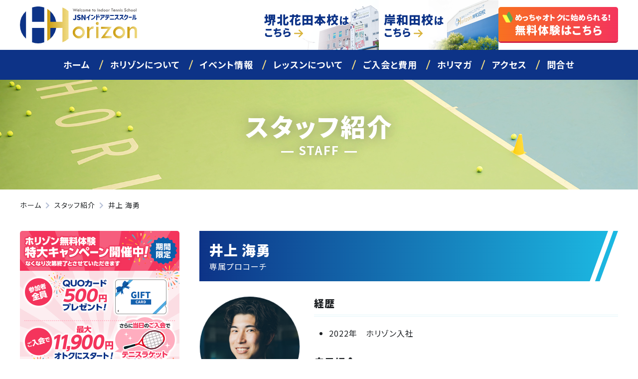

--- FILE ---
content_type: text/html; charset=UTF-8
request_url: https://jsn-horizon.com/staff/inoue
body_size: 10874
content:
<!DOCTYPE html>
<html lang="ja">
<head>
    <meta charset="UTF-8">
    <meta name="viewport" content="width=device-width, initial-scale=1">
    <!--[if lte IE 9.0]>
    <script src="https://jsn-horizon.com/wp/wp-content/themes/horizon_2022/js/html5shiv.js"></script>
    <script src="https://jsn-horizon.com/wp/wp-content/themes/horizon_2022/js/css3-mediaqueries.js"></script>
    <script src="https://jsn-horizon.com/wp/wp-content/themes/horizon_2022/js/selectivizr-min.js"></script>
    <![endif]-->
    <link rel="stylesheet" href="https://use.fontawesome.com/releases/v5.15.4/css/all.css">
            <meta name="keywords" content="テニス,テニススクール,インドア,初心者,プロ,ジュニア,大阪,北花田,岸和田,無料体験">
        <meta name='robots' content='noindex, follow' />

	<!-- This site is optimized with the Yoast SEO plugin v20.9 - https://yoast.com/wordpress/plugins/seo/ -->
	<title>井上 海勇 | スタッフ紹介 | インドアテニススクール ホリゾン - Horizon -</title>
	<meta property="og:locale" content="ja_JP" />
	<meta property="og:type" content="profile" />
	<meta property="og:title" content="井上 海勇 | スタッフ紹介 | インドアテニススクール ホリゾン - Horizon -" />
	<meta property="og:site_name" content="インドアテニススクール ホリゾン - Horizon -" />
	<meta property="og:image" content="https://jsn-horizon.com/wp/wp-content/uploads/2022/09/ogp.jpg" />
	<meta property="og:image:width" content="1200" />
	<meta property="og:image:height" content="630" />
	<meta property="og:image:type" content="image/jpeg" />
	<meta name="twitter:card" content="summary_large_image" />
	<script type="application/ld+json" class="yoast-schema-graph">{"@context":"https://schema.org","@graph":[{"@type":"WebSite","@id":"https://jsn-horizon.com/#website","url":"https://jsn-horizon.com/","name":"インドアテニススクール ホリゾン - Horizon -","description":"Welcome to Indoor Tennis School","publisher":{"@id":"https://jsn-horizon.com/#organization"},"potentialAction":[{"@type":"SearchAction","target":{"@type":"EntryPoint","urlTemplate":"https://jsn-horizon.com/?s={search_term_string}"},"query-input":"required name=search_term_string"}],"inLanguage":"ja"},{"@type":"Organization","@id":"https://jsn-horizon.com/#organization","name":"インドアテニススクール ホリゾン - Horizon -","url":"https://jsn-horizon.com/","logo":{"@type":"ImageObject","inLanguage":"ja","@id":"https://jsn-horizon.com/#/schema/logo/image/","url":"https://jsn-horizon.com/wp/wp-content/uploads/2022/09/ogp.jpg","contentUrl":"https://jsn-horizon.com/wp/wp-content/uploads/2022/09/ogp.jpg","width":1200,"height":630,"caption":"インドアテニススクール ホリゾン - Horizon -"},"image":{"@id":"https://jsn-horizon.com/#/schema/logo/image/"}}]}</script>
	<!-- / Yoast SEO plugin. -->


<link rel='stylesheet' id='snow-monkey-blocks/child-pages/nopro-css' href='https://jsn-horizon.com/wp/wp-content/plugins/snow-monkey-blocks/dist/blocks/child-pages/nopro.css?ver=1687148236' type='text/css' media='all' />
<link rel='stylesheet' id='snow-monkey-blocks/contents-outline/nopro-css' href='https://jsn-horizon.com/wp/wp-content/plugins/snow-monkey-blocks/dist/blocks/contents-outline/nopro.css?ver=1687148237' type='text/css' media='all' />
<link rel='stylesheet' id='snow-monkey-blocks/like-me-box/nopro-css' href='https://jsn-horizon.com/wp/wp-content/plugins/snow-monkey-blocks/dist/blocks/like-me-box/nopro.css?ver=1687148238' type='text/css' media='all' />
<link rel='stylesheet' id='snow-monkey-blocks/pickup-slider/nopro-css' href='https://jsn-horizon.com/wp/wp-content/plugins/snow-monkey-blocks/dist/blocks/pickup-slider/nopro.css?ver=1687148239' type='text/css' media='all' />
<link rel='stylesheet' id='snow-monkey-blocks/recent-posts/nopro-css' href='https://jsn-horizon.com/wp/wp-content/plugins/snow-monkey-blocks/dist/blocks/recent-posts/nopro.css?ver=1687148240' type='text/css' media='all' />
<link rel='stylesheet' id='snow-monkey-blocks/rss/nopro-css' href='https://jsn-horizon.com/wp/wp-content/plugins/snow-monkey-blocks/dist/blocks/rss/nopro.css?ver=1687148240' type='text/css' media='all' />
<link rel='stylesheet' id='snow-monkey-blocks/taxonomy-posts/nopro-css' href='https://jsn-horizon.com/wp/wp-content/plugins/snow-monkey-blocks/dist/blocks/taxonomy-posts/nopro.css?ver=1687148243' type='text/css' media='all' />
<link rel='stylesheet' id='snow-monkey-blocks/taxonomy-terms/nopro-css' href='https://jsn-horizon.com/wp/wp-content/plugins/snow-monkey-blocks/dist/blocks/taxonomy-terms/nopro.css?ver=1687148244' type='text/css' media='all' />
<link rel='stylesheet' id='wp-block-library-css' href='https://jsn-horizon.com/wp/wp-includes/css/dist/block-library/style.min.css?ver=6.2.8' type='text/css' media='all' />
<link rel='stylesheet' id='snow-monkey-blocks/accordion-css' href='https://jsn-horizon.com/wp/wp-content/plugins/snow-monkey-blocks/dist/blocks/accordion/style.css?ver=1687148234' type='text/css' media='all' />
<link rel='stylesheet' id='snow-monkey-blocks/alert-css' href='https://jsn-horizon.com/wp/wp-content/plugins/snow-monkey-blocks/dist/blocks/alert/style.css?ver=1687148234' type='text/css' media='all' />
<link rel='stylesheet' id='snow-monkey-blocks/balloon-css' href='https://jsn-horizon.com/wp/wp-content/plugins/snow-monkey-blocks/dist/blocks/balloon/style.css?ver=1687148234' type='text/css' media='all' />
<link rel='stylesheet' id='snow-monkey-blocks/box-css' href='https://jsn-horizon.com/wp/wp-content/plugins/snow-monkey-blocks/dist/blocks/box/style.css?ver=1687148235' type='text/css' media='all' />
<link rel='stylesheet' id='snow-monkey-blocks/btn-css' href='https://jsn-horizon.com/wp/wp-content/plugins/snow-monkey-blocks/dist/blocks/btn/style.css?ver=1687148235' type='text/css' media='all' />
<link rel='stylesheet' id='snow-monkey-blocks/btn-box-css' href='https://jsn-horizon.com/wp/wp-content/plugins/snow-monkey-blocks/dist/blocks/btn-box/style.css?ver=1687148235' type='text/css' media='all' />
<link rel='stylesheet' id='snow-monkey-blocks/buttons-css' href='https://jsn-horizon.com/wp/wp-content/plugins/snow-monkey-blocks/dist/blocks/buttons/style.css?ver=1687148236' type='text/css' media='all' />
<link rel='stylesheet' id='snow-monkey-blocks/categories-list-css' href='https://jsn-horizon.com/wp/wp-content/plugins/snow-monkey-blocks/dist/blocks/categories-list/style.css?ver=1687148236' type='text/css' media='all' />
<link rel='stylesheet' id='snow-monkey-blocks/container-css' href='https://jsn-horizon.com/wp/wp-content/plugins/snow-monkey-blocks/dist/blocks/container/style.css?ver=1687148237' type='text/css' media='all' />
<link rel='stylesheet' id='snow-monkey-blocks/countdown-css' href='https://jsn-horizon.com/wp/wp-content/plugins/snow-monkey-blocks/dist/blocks/countdown/style.css?ver=1687148237' type='text/css' media='all' />
<link rel='stylesheet' id='snow-monkey-blocks/directory-structure-css' href='https://jsn-horizon.com/wp/wp-content/plugins/snow-monkey-blocks/dist/blocks/directory-structure/style.css?ver=1687148237' type='text/css' media='all' />
<link rel='stylesheet' id='snow-monkey-blocks/evaluation-star-css' href='https://jsn-horizon.com/wp/wp-content/plugins/snow-monkey-blocks/dist/blocks/evaluation-star/style.css?ver=1687148237' type='text/css' media='all' />
<link rel='stylesheet' id='snow-monkey-blocks/faq-css' href='https://jsn-horizon.com/wp/wp-content/plugins/snow-monkey-blocks/dist/blocks/faq/style.css?ver=1687148237' type='text/css' media='all' />
<link rel='stylesheet' id='snow-monkey-blocks/information-css' href='https://jsn-horizon.com/wp/wp-content/plugins/snow-monkey-blocks/dist/blocks/information/style.css?ver=1687148238' type='text/css' media='all' />
<link rel='stylesheet' id='snow-monkey-blocks/items-css' href='https://jsn-horizon.com/wp/wp-content/plugins/snow-monkey-blocks/dist/blocks/items/style.css?ver=1687148238' type='text/css' media='all' />
<link rel='stylesheet' id='snow-monkey-blocks/list-css' href='https://jsn-horizon.com/wp/wp-content/plugins/snow-monkey-blocks/dist/blocks/list/style.css?ver=1687148239' type='text/css' media='all' />
<link rel='stylesheet' id='snow-monkey-blocks/media-text-css' href='https://jsn-horizon.com/wp/wp-content/plugins/snow-monkey-blocks/dist/blocks/media-text/style.css?ver=1687148239' type='text/css' media='all' />
<link rel='stylesheet' id='snow-monkey-blocks/panels-css' href='https://jsn-horizon.com/wp/wp-content/plugins/snow-monkey-blocks/dist/blocks/panels/style.css?ver=1687148239' type='text/css' media='all' />
<link rel='stylesheet' id='snow-monkey-blocks/price-menu-css' href='https://jsn-horizon.com/wp/wp-content/plugins/snow-monkey-blocks/dist/blocks/price-menu/style.css?ver=1687148239' type='text/css' media='all' />
<link rel='stylesheet' id='snow-monkey-blocks/pricing-table-css' href='https://jsn-horizon.com/wp/wp-content/plugins/snow-monkey-blocks/dist/blocks/pricing-table/style.css?ver=1687148240' type='text/css' media='all' />
<link rel='stylesheet' id='snow-monkey-blocks/rating-box-css' href='https://jsn-horizon.com/wp/wp-content/plugins/snow-monkey-blocks/dist/blocks/rating-box/style.css?ver=1687148240' type='text/css' media='all' />
<link rel='stylesheet' id='snow-monkey-blocks/section-css' href='https://jsn-horizon.com/wp/wp-content/plugins/snow-monkey-blocks/dist/blocks/section/style.css?ver=1687148240' type='text/css' media='all' />
<link rel='stylesheet' id='snow-monkey-blocks/section-break-the-grid-css' href='https://jsn-horizon.com/wp/wp-content/plugins/snow-monkey-blocks/dist/blocks/section-break-the-grid/style.css?ver=1687148241' type='text/css' media='all' />
<link rel='stylesheet' id='snow-monkey-blocks/section-side-heading-css' href='https://jsn-horizon.com/wp/wp-content/plugins/snow-monkey-blocks/dist/blocks/section-side-heading/style.css?ver=1687148241' type='text/css' media='all' />
<link rel='stylesheet' id='snow-monkey-blocks/section-with-bgimage-css' href='https://jsn-horizon.com/wp/wp-content/plugins/snow-monkey-blocks/dist/blocks/section-with-bgimage/style.css?ver=1687148241' type='text/css' media='all' />
<link rel='stylesheet' id='snow-monkey-blocks/section-with-bgvideo-css' href='https://jsn-horizon.com/wp/wp-content/plugins/snow-monkey-blocks/dist/blocks/section-with-bgvideo/style.css?ver=1687148241' type='text/css' media='all' />
<link rel='stylesheet' id='slick-carousel-css' href='https://jsn-horizon.com/wp/wp-content/plugins/snow-monkey-blocks/dist/packages/slick/slick.css?ver=1687148245' type='text/css' media='all' />
<link rel='stylesheet' id='slick-carousel-theme-css' href='https://jsn-horizon.com/wp/wp-content/plugins/snow-monkey-blocks/dist/packages/slick/slick-theme.css?ver=1687148245' type='text/css' media='all' />
<link rel='stylesheet' id='snow-monkey-blocks/slider-css' href='https://jsn-horizon.com/wp/wp-content/plugins/snow-monkey-blocks/dist/blocks/slider/style.css?ver=1687148242' type='text/css' media='all' />
<link rel='stylesheet' id='spider-css' href='https://jsn-horizon.com/wp/wp-content/plugins/snow-monkey-blocks/dist/packages/spider/dist/css/spider.css?ver=1687148304' type='text/css' media='all' />
<link rel='stylesheet' id='snow-monkey-blocks/spider-slider-css' href='https://jsn-horizon.com/wp/wp-content/plugins/snow-monkey-blocks/dist/blocks/spider-slider/style.css?ver=1687148243' type='text/css' media='all' />
<link rel='stylesheet' id='snow-monkey-blocks/spider-contents-slider-css' href='https://jsn-horizon.com/wp/wp-content/plugins/snow-monkey-blocks/dist/blocks/spider-contents-slider/style.css?ver=1687148242' type='text/css' media='all' />
<link rel='stylesheet' id='snow-monkey-blocks/spider-pickup-slider-css' href='https://jsn-horizon.com/wp/wp-content/plugins/snow-monkey-blocks/dist/blocks/spider-pickup-slider/style.css?ver=1687148242' type='text/css' media='all' />
<link rel='stylesheet' id='snow-monkey-blocks/step-css' href='https://jsn-horizon.com/wp/wp-content/plugins/snow-monkey-blocks/dist/blocks/step/style.css?ver=1687148243' type='text/css' media='all' />
<link rel='stylesheet' id='snow-monkey-blocks/tabs-css' href='https://jsn-horizon.com/wp/wp-content/plugins/snow-monkey-blocks/dist/blocks/tabs/style.css?ver=1687148243' type='text/css' media='all' />
<link rel='stylesheet' id='snow-monkey-blocks/taxonomy-terms-css' href='https://jsn-horizon.com/wp/wp-content/plugins/snow-monkey-blocks/dist/blocks/taxonomy-terms/style.css?ver=1687148244' type='text/css' media='all' />
<link rel='stylesheet' id='snow-monkey-blocks/testimonial-css' href='https://jsn-horizon.com/wp/wp-content/plugins/snow-monkey-blocks/dist/blocks/testimonial/style.css?ver=1687148244' type='text/css' media='all' />
<link rel='stylesheet' id='snow-monkey-blocks/thumbnail-gallery-css' href='https://jsn-horizon.com/wp/wp-content/plugins/snow-monkey-blocks/dist/blocks/thumbnail-gallery/style.css?ver=1687148244' type='text/css' media='all' />
<link rel='stylesheet' id='snow-monkey-blocks-css' href='https://jsn-horizon.com/wp/wp-content/plugins/snow-monkey-blocks/dist/css/blocks.css?ver=1687148198' type='text/css' media='all' />
<link rel='stylesheet' id='snow-monkey-blocks-fallback-css' href='https://jsn-horizon.com/wp/wp-content/plugins/snow-monkey-blocks/dist/css/fallback.css?ver=1687148198' type='text/css' media='all' />
<link rel='stylesheet' id='snow-monkey-editor@fallback-css' href='https://jsn-horizon.com/wp/wp-content/plugins/snow-monkey-editor/dist/css/fallback.css?ver=1687148203' type='text/css' media='all' />
<style id='global-styles-inline-css' type='text/css'>
body{--wp--preset--color--black: #000000;--wp--preset--color--cyan-bluish-gray: #abb8c3;--wp--preset--color--white: #ffffff;--wp--preset--color--pale-pink: #f78da7;--wp--preset--color--vivid-red: #cf2e2e;--wp--preset--color--luminous-vivid-orange: #ff6900;--wp--preset--color--luminous-vivid-amber: #fcb900;--wp--preset--color--light-green-cyan: #7bdcb5;--wp--preset--color--vivid-green-cyan: #00d084;--wp--preset--color--pale-cyan-blue: #8ed1fc;--wp--preset--color--vivid-cyan-blue: #0693e3;--wp--preset--color--vivid-purple: #9b51e0;--wp--preset--color--horizon-main: #1f2225;--wp--preset--color--horizon-sub: #b7c1d8;--wp--preset--color--horizon-acc: #0d3387;--wp--preset--color--horizon-acc-sub: #1cbae3;--wp--preset--color--horizon-acc-sub-d: #3b96db;--wp--preset--color--horizon-acc-2: #f0db84;--wp--preset--color--horizon-acc-2-l: #ffff86;--wp--preset--color--horizon-acc-2-d: #d9b43c;--wp--preset--color--horizon-acc-3: #f4345c;--wp--preset--color--horizon-acc-4: #00b683;--wp--preset--color--horizon-acc-5: #f15232;--wp--preset--color--horizon-taru: #bc272d;--wp--preset--gradient--vivid-cyan-blue-to-vivid-purple: linear-gradient(135deg,rgba(6,147,227,1) 0%,rgb(155,81,224) 100%);--wp--preset--gradient--light-green-cyan-to-vivid-green-cyan: linear-gradient(135deg,rgb(122,220,180) 0%,rgb(0,208,130) 100%);--wp--preset--gradient--luminous-vivid-amber-to-luminous-vivid-orange: linear-gradient(135deg,rgba(252,185,0,1) 0%,rgba(255,105,0,1) 100%);--wp--preset--gradient--luminous-vivid-orange-to-vivid-red: linear-gradient(135deg,rgba(255,105,0,1) 0%,rgb(207,46,46) 100%);--wp--preset--gradient--very-light-gray-to-cyan-bluish-gray: linear-gradient(135deg,rgb(238,238,238) 0%,rgb(169,184,195) 100%);--wp--preset--gradient--cool-to-warm-spectrum: linear-gradient(135deg,rgb(74,234,220) 0%,rgb(151,120,209) 20%,rgb(207,42,186) 40%,rgb(238,44,130) 60%,rgb(251,105,98) 80%,rgb(254,248,76) 100%);--wp--preset--gradient--blush-light-purple: linear-gradient(135deg,rgb(255,206,236) 0%,rgb(152,150,240) 100%);--wp--preset--gradient--blush-bordeaux: linear-gradient(135deg,rgb(254,205,165) 0%,rgb(254,45,45) 50%,rgb(107,0,62) 100%);--wp--preset--gradient--luminous-dusk: linear-gradient(135deg,rgb(255,203,112) 0%,rgb(199,81,192) 50%,rgb(65,88,208) 100%);--wp--preset--gradient--pale-ocean: linear-gradient(135deg,rgb(255,245,203) 0%,rgb(182,227,212) 50%,rgb(51,167,181) 100%);--wp--preset--gradient--electric-grass: linear-gradient(135deg,rgb(202,248,128) 0%,rgb(113,206,126) 100%);--wp--preset--gradient--midnight: linear-gradient(135deg,rgb(2,3,129) 0%,rgb(40,116,252) 100%);--wp--preset--duotone--dark-grayscale: url('#wp-duotone-dark-grayscale');--wp--preset--duotone--grayscale: url('#wp-duotone-grayscale');--wp--preset--duotone--purple-yellow: url('#wp-duotone-purple-yellow');--wp--preset--duotone--blue-red: url('#wp-duotone-blue-red');--wp--preset--duotone--midnight: url('#wp-duotone-midnight');--wp--preset--duotone--magenta-yellow: url('#wp-duotone-magenta-yellow');--wp--preset--duotone--purple-green: url('#wp-duotone-purple-green');--wp--preset--duotone--blue-orange: url('#wp-duotone-blue-orange');--wp--preset--font-size--small: 14px;--wp--preset--font-size--medium: 16px;--wp--preset--font-size--large: 20px;--wp--preset--font-size--x-large: 42px;--wp--preset--font-size--xsmall: 12px;--wp--preset--font-size--xlarge: 22px;--wp--preset--font-size--xxlarge: 28px;--wp--preset--font-size--xxxlarge: 34px;--wp--preset--font-size--fs-40: 40px;--wp--preset--font-size--fs-50: 50px;--wp--preset--font-size--fs-60: 60px;--wp--preset--spacing--20: 0.44rem;--wp--preset--spacing--30: 0.67rem;--wp--preset--spacing--40: 1rem;--wp--preset--spacing--50: 1.5rem;--wp--preset--spacing--60: 2rem;--wp--preset--spacing--70: 3.38rem;--wp--preset--spacing--80: 5.06rem;--wp--preset--shadow--natural: 6px 6px 9px rgba(0, 0, 0, 0.2);--wp--preset--shadow--deep: 12px 12px 50px rgba(0, 0, 0, 0.4);--wp--preset--shadow--sharp: 6px 6px 0px rgba(0, 0, 0, 0.2);--wp--preset--shadow--outlined: 6px 6px 0px -3px rgba(255, 255, 255, 1), 6px 6px rgba(0, 0, 0, 1);--wp--preset--shadow--crisp: 6px 6px 0px rgba(0, 0, 0, 1);}body { margin: 0;--wp--style--global--content-size: 840px;--wp--style--global--wide-size: 1240px; }.wp-site-blocks > .alignleft { float: left; margin-right: 2em; }.wp-site-blocks > .alignright { float: right; margin-left: 2em; }.wp-site-blocks > .aligncenter { justify-content: center; margin-left: auto; margin-right: auto; }.wp-site-blocks > * { margin-block-start: 0; margin-block-end: 0; }.wp-site-blocks > * + * { margin-block-start: 24px; }body { --wp--style--block-gap: 24px; }body .is-layout-flow > *{margin-block-start: 0;margin-block-end: 0;}body .is-layout-flow > * + *{margin-block-start: 24px;margin-block-end: 0;}body .is-layout-constrained > *{margin-block-start: 0;margin-block-end: 0;}body .is-layout-constrained > * + *{margin-block-start: 24px;margin-block-end: 0;}body .is-layout-flex{gap: 24px;}body .is-layout-flow > .alignleft{float: left;margin-inline-start: 0;margin-inline-end: 2em;}body .is-layout-flow > .alignright{float: right;margin-inline-start: 2em;margin-inline-end: 0;}body .is-layout-flow > .aligncenter{margin-left: auto !important;margin-right: auto !important;}body .is-layout-constrained > .alignleft{float: left;margin-inline-start: 0;margin-inline-end: 2em;}body .is-layout-constrained > .alignright{float: right;margin-inline-start: 2em;margin-inline-end: 0;}body .is-layout-constrained > .aligncenter{margin-left: auto !important;margin-right: auto !important;}body .is-layout-constrained > :where(:not(.alignleft):not(.alignright):not(.alignfull)){max-width: var(--wp--style--global--content-size);margin-left: auto !important;margin-right: auto !important;}body .is-layout-constrained > .alignwide{max-width: var(--wp--style--global--wide-size);}body .is-layout-flex{display: flex;}body .is-layout-flex{flex-wrap: wrap;align-items: center;}body .is-layout-flex > *{margin: 0;}body{padding-top: 0px;padding-right: 0px;padding-bottom: 0px;padding-left: 0px;}a:where(:not(.wp-element-button)){text-decoration: underline;}.wp-element-button, .wp-block-button__link{background-color: #32373c;border-width: 0;color: #fff;font-family: inherit;font-size: inherit;line-height: inherit;padding: calc(0.667em + 2px) calc(1.333em + 2px);text-decoration: none;}.has-black-color{color: var(--wp--preset--color--black) !important;}.has-cyan-bluish-gray-color{color: var(--wp--preset--color--cyan-bluish-gray) !important;}.has-white-color{color: var(--wp--preset--color--white) !important;}.has-pale-pink-color{color: var(--wp--preset--color--pale-pink) !important;}.has-vivid-red-color{color: var(--wp--preset--color--vivid-red) !important;}.has-luminous-vivid-orange-color{color: var(--wp--preset--color--luminous-vivid-orange) !important;}.has-luminous-vivid-amber-color{color: var(--wp--preset--color--luminous-vivid-amber) !important;}.has-light-green-cyan-color{color: var(--wp--preset--color--light-green-cyan) !important;}.has-vivid-green-cyan-color{color: var(--wp--preset--color--vivid-green-cyan) !important;}.has-pale-cyan-blue-color{color: var(--wp--preset--color--pale-cyan-blue) !important;}.has-vivid-cyan-blue-color{color: var(--wp--preset--color--vivid-cyan-blue) !important;}.has-vivid-purple-color{color: var(--wp--preset--color--vivid-purple) !important;}.has-horizon-main-color{color: var(--wp--preset--color--horizon-main) !important;}.has-horizon-sub-color{color: var(--wp--preset--color--horizon-sub) !important;}.has-horizon-acc-color{color: var(--wp--preset--color--horizon-acc) !important;}.has-horizon-acc-sub-color{color: var(--wp--preset--color--horizon-acc-sub) !important;}.has-horizon-acc-sub-d-color{color: var(--wp--preset--color--horizon-acc-sub-d) !important;}.has-horizon-acc-2-color{color: var(--wp--preset--color--horizon-acc-2) !important;}.has-horizon-acc-2-l-color{color: var(--wp--preset--color--horizon-acc-2-l) !important;}.has-horizon-acc-2-d-color{color: var(--wp--preset--color--horizon-acc-2-d) !important;}.has-horizon-acc-3-color{color: var(--wp--preset--color--horizon-acc-3) !important;}.has-horizon-acc-4-color{color: var(--wp--preset--color--horizon-acc-4) !important;}.has-horizon-acc-5-color{color: var(--wp--preset--color--horizon-acc-5) !important;}.has-horizon-taru-color{color: var(--wp--preset--color--horizon-taru) !important;}.has-black-background-color{background-color: var(--wp--preset--color--black) !important;}.has-cyan-bluish-gray-background-color{background-color: var(--wp--preset--color--cyan-bluish-gray) !important;}.has-white-background-color{background-color: var(--wp--preset--color--white) !important;}.has-pale-pink-background-color{background-color: var(--wp--preset--color--pale-pink) !important;}.has-vivid-red-background-color{background-color: var(--wp--preset--color--vivid-red) !important;}.has-luminous-vivid-orange-background-color{background-color: var(--wp--preset--color--luminous-vivid-orange) !important;}.has-luminous-vivid-amber-background-color{background-color: var(--wp--preset--color--luminous-vivid-amber) !important;}.has-light-green-cyan-background-color{background-color: var(--wp--preset--color--light-green-cyan) !important;}.has-vivid-green-cyan-background-color{background-color: var(--wp--preset--color--vivid-green-cyan) !important;}.has-pale-cyan-blue-background-color{background-color: var(--wp--preset--color--pale-cyan-blue) !important;}.has-vivid-cyan-blue-background-color{background-color: var(--wp--preset--color--vivid-cyan-blue) !important;}.has-vivid-purple-background-color{background-color: var(--wp--preset--color--vivid-purple) !important;}.has-horizon-main-background-color{background-color: var(--wp--preset--color--horizon-main) !important;}.has-horizon-sub-background-color{background-color: var(--wp--preset--color--horizon-sub) !important;}.has-horizon-acc-background-color{background-color: var(--wp--preset--color--horizon-acc) !important;}.has-horizon-acc-sub-background-color{background-color: var(--wp--preset--color--horizon-acc-sub) !important;}.has-horizon-acc-sub-d-background-color{background-color: var(--wp--preset--color--horizon-acc-sub-d) !important;}.has-horizon-acc-2-background-color{background-color: var(--wp--preset--color--horizon-acc-2) !important;}.has-horizon-acc-2-l-background-color{background-color: var(--wp--preset--color--horizon-acc-2-l) !important;}.has-horizon-acc-2-d-background-color{background-color: var(--wp--preset--color--horizon-acc-2-d) !important;}.has-horizon-acc-3-background-color{background-color: var(--wp--preset--color--horizon-acc-3) !important;}.has-horizon-acc-4-background-color{background-color: var(--wp--preset--color--horizon-acc-4) !important;}.has-horizon-acc-5-background-color{background-color: var(--wp--preset--color--horizon-acc-5) !important;}.has-horizon-taru-background-color{background-color: var(--wp--preset--color--horizon-taru) !important;}.has-black-border-color{border-color: var(--wp--preset--color--black) !important;}.has-cyan-bluish-gray-border-color{border-color: var(--wp--preset--color--cyan-bluish-gray) !important;}.has-white-border-color{border-color: var(--wp--preset--color--white) !important;}.has-pale-pink-border-color{border-color: var(--wp--preset--color--pale-pink) !important;}.has-vivid-red-border-color{border-color: var(--wp--preset--color--vivid-red) !important;}.has-luminous-vivid-orange-border-color{border-color: var(--wp--preset--color--luminous-vivid-orange) !important;}.has-luminous-vivid-amber-border-color{border-color: var(--wp--preset--color--luminous-vivid-amber) !important;}.has-light-green-cyan-border-color{border-color: var(--wp--preset--color--light-green-cyan) !important;}.has-vivid-green-cyan-border-color{border-color: var(--wp--preset--color--vivid-green-cyan) !important;}.has-pale-cyan-blue-border-color{border-color: var(--wp--preset--color--pale-cyan-blue) !important;}.has-vivid-cyan-blue-border-color{border-color: var(--wp--preset--color--vivid-cyan-blue) !important;}.has-vivid-purple-border-color{border-color: var(--wp--preset--color--vivid-purple) !important;}.has-horizon-main-border-color{border-color: var(--wp--preset--color--horizon-main) !important;}.has-horizon-sub-border-color{border-color: var(--wp--preset--color--horizon-sub) !important;}.has-horizon-acc-border-color{border-color: var(--wp--preset--color--horizon-acc) !important;}.has-horizon-acc-sub-border-color{border-color: var(--wp--preset--color--horizon-acc-sub) !important;}.has-horizon-acc-sub-d-border-color{border-color: var(--wp--preset--color--horizon-acc-sub-d) !important;}.has-horizon-acc-2-border-color{border-color: var(--wp--preset--color--horizon-acc-2) !important;}.has-horizon-acc-2-l-border-color{border-color: var(--wp--preset--color--horizon-acc-2-l) !important;}.has-horizon-acc-2-d-border-color{border-color: var(--wp--preset--color--horizon-acc-2-d) !important;}.has-horizon-acc-3-border-color{border-color: var(--wp--preset--color--horizon-acc-3) !important;}.has-horizon-acc-4-border-color{border-color: var(--wp--preset--color--horizon-acc-4) !important;}.has-horizon-acc-5-border-color{border-color: var(--wp--preset--color--horizon-acc-5) !important;}.has-horizon-taru-border-color{border-color: var(--wp--preset--color--horizon-taru) !important;}.has-vivid-cyan-blue-to-vivid-purple-gradient-background{background: var(--wp--preset--gradient--vivid-cyan-blue-to-vivid-purple) !important;}.has-light-green-cyan-to-vivid-green-cyan-gradient-background{background: var(--wp--preset--gradient--light-green-cyan-to-vivid-green-cyan) !important;}.has-luminous-vivid-amber-to-luminous-vivid-orange-gradient-background{background: var(--wp--preset--gradient--luminous-vivid-amber-to-luminous-vivid-orange) !important;}.has-luminous-vivid-orange-to-vivid-red-gradient-background{background: var(--wp--preset--gradient--luminous-vivid-orange-to-vivid-red) !important;}.has-very-light-gray-to-cyan-bluish-gray-gradient-background{background: var(--wp--preset--gradient--very-light-gray-to-cyan-bluish-gray) !important;}.has-cool-to-warm-spectrum-gradient-background{background: var(--wp--preset--gradient--cool-to-warm-spectrum) !important;}.has-blush-light-purple-gradient-background{background: var(--wp--preset--gradient--blush-light-purple) !important;}.has-blush-bordeaux-gradient-background{background: var(--wp--preset--gradient--blush-bordeaux) !important;}.has-luminous-dusk-gradient-background{background: var(--wp--preset--gradient--luminous-dusk) !important;}.has-pale-ocean-gradient-background{background: var(--wp--preset--gradient--pale-ocean) !important;}.has-electric-grass-gradient-background{background: var(--wp--preset--gradient--electric-grass) !important;}.has-midnight-gradient-background{background: var(--wp--preset--gradient--midnight) !important;}.has-small-font-size{font-size: var(--wp--preset--font-size--small) !important;}.has-medium-font-size{font-size: var(--wp--preset--font-size--medium) !important;}.has-large-font-size{font-size: var(--wp--preset--font-size--large) !important;}.has-x-large-font-size{font-size: var(--wp--preset--font-size--x-large) !important;}.has-xsmall-font-size{font-size: var(--wp--preset--font-size--xsmall) !important;}.has-xlarge-font-size{font-size: var(--wp--preset--font-size--xlarge) !important;}.has-xxlarge-font-size{font-size: var(--wp--preset--font-size--xxlarge) !important;}.has-xxxlarge-font-size{font-size: var(--wp--preset--font-size--xxxlarge) !important;}.has-fs-40-font-size{font-size: var(--wp--preset--font-size--fs-40) !important;}.has-fs-50-font-size{font-size: var(--wp--preset--font-size--fs-50) !important;}.has-fs-60-font-size{font-size: var(--wp--preset--font-size--fs-60) !important;}
.wp-block-navigation a:where(:not(.wp-element-button)){color: inherit;}
.wp-block-pullquote{font-size: 1.5em;line-height: 1.6;}
</style>
<link rel='stylesheet' id='flexible-table-block-css' href='https://jsn-horizon.com/wp/wp-content/plugins/flexible-table-block/build/style-index.css?ver=1687148162' type='text/css' media='all' />
<style id='flexible-table-block-inline-css' type='text/css'>
.wp-block-flexible-table-block-table.wp-block-flexible-table-block-table>table{width:100%;max-width:100%;border-collapse:collapse;}.wp-block-flexible-table-block-table.wp-block-flexible-table-block-table.is-style-stripes tbody tr:nth-child(odd) th{background-color:#f0f0f1;}.wp-block-flexible-table-block-table.wp-block-flexible-table-block-table.is-style-stripes tbody tr:nth-child(odd) td{background-color:#f0f0f1;}.wp-block-flexible-table-block-table.wp-block-flexible-table-block-table.is-style-stripes tbody tr:nth-child(even) th{background-color:#ffffff;}.wp-block-flexible-table-block-table.wp-block-flexible-table-block-table.is-style-stripes tbody tr:nth-child(even) td{background-color:#ffffff;}.wp-block-flexible-table-block-table.wp-block-flexible-table-block-table>table tr th,.wp-block-flexible-table-block-table.wp-block-flexible-table-block-table>table tr td{padding:0.5em;border-width:1px;border-style:solid;border-color:#000000;text-align:left;vertical-align:middle;}.wp-block-flexible-table-block-table.wp-block-flexible-table-block-table>table tr th{background-color:#f0f0f1;}.wp-block-flexible-table-block-table.wp-block-flexible-table-block-table>table tr td{background-color:#ffffff;}@media screen and (min-width:769px){.wp-block-flexible-table-block-table.is-scroll-on-pc{overflow-x:scroll;}.wp-block-flexible-table-block-table.is-scroll-on-pc table{max-width:none;align-self:self-start;}}@media screen and (max-width:768px){.wp-block-flexible-table-block-table.is-scroll-on-mobile{overflow-x:scroll;}.wp-block-flexible-table-block-table.is-scroll-on-mobile table{max-width:none;align-self:self-start;}.wp-block-flexible-table-block-table table.is-stacked-on-mobile th,.wp-block-flexible-table-block-table table.is-stacked-on-mobile td{width:100%!important;display:block;}}
</style>
<link rel='stylesheet' id='lbwps-styles-photoswipe5-main-css' href='https://jsn-horizon.com/wp/wp-content/plugins/lightbox-photoswipe/assets/ps5/styles/main.css?ver=5.0.40' type='text/css' media='all' />
<link rel='stylesheet' id='wp-pagenavi-css' href='https://jsn-horizon.com/wp/wp-content/plugins/wp-pagenavi/pagenavi-css.css?ver=2.70' type='text/css' media='all' />
<link rel='stylesheet' id='snow-monkey-editor-css' href='https://jsn-horizon.com/wp/wp-content/plugins/snow-monkey-editor/dist/css/app.css?ver=1687148203' type='text/css' media='all' />
<link rel='stylesheet' id='wordpress-popular-posts-css-css' href='https://jsn-horizon.com/wp/wp-content/plugins/wordpress-popular-posts/assets/css/wpp.css?ver=6.1.1' type='text/css' media='all' />
<link rel='stylesheet' id='horizon-style-css' href='https://jsn-horizon.com/wp/wp-content/themes/horizon_2022/css/base.css?ver=240401030026' type='text/css' media='all' />
<link rel='stylesheet' id='horizon-snsfont-css' href='https://jsn-horizon.com/wp/wp-content/themes/horizon_2022/css/icomoon/style.css?ver=6.2.8' type='text/css' media='all' />
<script type='application/json' id='wpp-json'>
{"sampling_active":0,"sampling_rate":100,"ajax_url":"https:\/\/jsn-horizon.com\/wp-json\/wordpress-popular-posts\/v1\/popular-posts","api_url":"https:\/\/jsn-horizon.com\/wp-json\/wordpress-popular-posts","ID":0,"token":"723de84ad9","lang":0,"debug":0}
</script>
<script type='text/javascript' src='https://jsn-horizon.com/wp/wp-content/plugins/wordpress-popular-posts/assets/js/wpp.min.js?ver=6.1.1' id='wpp-js-js'></script>
<script type='text/javascript' src='https://jsn-horizon.com/wp/wp-includes/js/jquery/jquery.min.js?ver=3.6.4' id='jquery-core-js'></script>
<script type='text/javascript' src='https://jsn-horizon.com/wp/wp-includes/js/jquery/jquery-migrate.min.js?ver=3.4.0' id='jquery-migrate-js'></script>
<script type='text/javascript' src='https://jsn-horizon.com/wp/wp-content/themes/horizon_2022/js/slick/slick.min.js?ver=6.2.8' id='slick-js'></script>
<link rel="https://api.w.org/" href="https://jsn-horizon.com/wp-json/" /><link rel="alternate" type="application/json" href="https://jsn-horizon.com/wp-json/wp/v2/users/5" /><meta name="cdp-version" content="1.4.0" />            <style id="wpp-loading-animation-styles">@-webkit-keyframes bgslide{from{background-position-x:0}to{background-position-x:-200%}}@keyframes bgslide{from{background-position-x:0}to{background-position-x:-200%}}.wpp-widget-placeholder,.wpp-widget-block-placeholder{margin:0 auto;width:60px;height:3px;background:#dd3737;background:linear-gradient(90deg,#dd3737 0%,#571313 10%,#dd3737 100%);background-size:200% auto;border-radius:3px;-webkit-animation:bgslide 1s infinite linear;animation:bgslide 1s infinite linear}</style>
            <link rel="icon" href="https://jsn-horizon.com/wp/wp-content/uploads/2022/09/cropped-icon_512-32x32.png" sizes="32x32" />
<link rel="icon" href="https://jsn-horizon.com/wp/wp-content/uploads/2022/09/cropped-icon_512-192x192.png" sizes="192x192" />
<link rel="apple-touch-icon" href="https://jsn-horizon.com/wp/wp-content/uploads/2022/09/cropped-icon_512-180x180.png" />
<meta name="msapplication-TileImage" content="https://jsn-horizon.com/wp/wp-content/uploads/2022/09/cropped-icon_512-270x270.png" />
		<style type="text/css" id="wp-custom-css">
			.magazine-pagetitle.magazine-top-pagetitle {
	min-height: 280px;
}

@media screen and (max-width: 1024px) {
	.magazine-pagetitle.magazine-top-pagetitle {
		min-height: 170px;
	}
}		</style>
		<!-- Google tag (gtag.js) -->
<script async src="https://www.googletagmanager.com/gtag/js?id=G-8JGQJ1B2V8"></script>
<script>
  window.dataLayer = window.dataLayer || [];
  function gtag(){dataLayer.push(arguments);}
  gtag('js', new Date());

  gtag('config', 'G-8JGQJ1B2V8');
  gtag('config', 'UA-87976787-44');
</script>
    <!-- Global site tag (gtag.js) - Google Analytics -->
<!--
	<script async src="https://www.googletagmanager.com/gtag/js?id=UA-87976787-44"></script>
    <script>
        window.dataLayer = window.dataLayer || [];
        function gtag(){dataLayer.push(arguments);}
        gtag('js', new Date());
        gtag('config', 'UA-87976787-44');
    </script>
-->
</head>
<body>
<div class="wrapper" id="top">

<header class="header">
    <div class="header__top">
        <div class="inner">
                    <div class="header__logo"><a href="https://jsn-horizon.com/" rel="home"><img src="https://jsn-horizon.com/wp/wp-content/themes/horizon_2022/img/logo.svg" width="235" height="73" alt="インドアテニススクール ホリゾン &#8211; Horizon &#8211;"></a></div>
                    <div class="header__btn">
                <ul class="header__tel pc">
                    <li><a href="/kitahanada" class="header__tel-1"><strong>堺北花田本校</strong>は<br>こちら<i class="fas fa-arrow-right"></i></a></li>
                    <li><a href="/kishiwada" class="header__tel-2"><strong>岸和田校</strong>は<br>こちら<i class="fas fa-arrow-right"></i></a></li>
                </ul>
                <div class="header__taiken pc"><a href="https://jsn-horizon.com/trial" class="btn btn__taiken"><span class="txt">めっちゃオトクに始められる！</span><span class="txt"><strong>無料体験はこちら</strong></span></a></div>
                <!--<div class="header__login pc"><a href="https://jsn-horizon.com/login/" class="btn btn__login"><span class="txt nam"><strong>MyHorizon</strong></span><br><span class="txt">ログイン</span></a></div>-->
                <div class="header__menu hd_btn mobile">
                    <div class="hd_btn__contact"><span>無料体験・<br>お問い合わせ</span></div>
                    <div class="hd_btn__menu"><span></span><span></span><span>MENU</span></div>
                </div>
            </div>
        </div>
    </div>
</header><!--header-->
<nav class="header__nav nav">
    <div class="inner">
        <!--<div class="header__login mobile"><a href="https://jsn-horizon.com/login/" class="btn btn__login"><span class="txt nam"><strong>MyHorizon</strong></span><br><span class="txt">ログイン</span></a></div>-->
        <ul>
        <li id="menu-item-28" class="menu-item menu-item-type-custom menu-item-object-custom menu-item-28"><a href="/">ホーム</a></li>
<li id="menu-item-299" class="menu-item menu-item-type-custom menu-item-object-custom menu-item-has-children menu-item-299"><span>ホリゾンについて</span>
<ul class="sub-menu">
	<li id="menu-item-14" class="menu-item menu-item-type-post_type menu-item-object-page menu-item-14"><a href="https://jsn-horizon.com/first">ホリゾンとは</a></li>
	<li id="menu-item-352" class="menu-item menu-item-type-post_type menu-item-object-page menu-item-352"><a href="https://jsn-horizon.com/kitahanada">堺北花⽥本校紹介</a></li>
	<li id="menu-item-375" class="menu-item menu-item-type-post_type menu-item-object-page menu-item-375"><a href="https://jsn-horizon.com/kishiwada">岸和田校紹介</a></li>
	<li id="menu-item-301" class="menu-item menu-item-type-post_type menu-item-object-page menu-item-301"><a href="https://jsn-horizon.com/facility">施設紹介</a></li>
	<li id="menu-item-300" class="menu-item menu-item-type-post_type menu-item-object-page menu-item-300"><a href="https://jsn-horizon.com/staff">スタッフ紹介</a></li>
</ul>
</li>
<li id="menu-item-206" class="menu-item menu-item-type-post_type menu-item-object-page menu-item-206"><a href="https://jsn-horizon.com/event">イベント情報</a></li>
<li id="menu-item-1500" class="menu-item menu-item-type-custom menu-item-object-custom menu-item-has-children menu-item-1500"><span>レッスンについて</span>
<ul class="sub-menu">
	<li id="menu-item-1460" class="menu-item menu-item-type-post_type menu-item-object-page menu-item-1460"><a href="https://jsn-horizon.com/lesson">コース・クラス紹介</a></li>
	<li id="menu-item-1499" class="menu-item menu-item-type-post_type menu-item-object-page menu-item-1499"><a href="https://jsn-horizon.com/schedule">レッスンスケジュール</a></li>
	<li id="menu-item-1976" class="menu-item menu-item-type-post_type menu-item-object-page menu-item-1976"><a href="https://jsn-horizon.com/iseki">他スクールからの移籍をご検討中の⽅へ</a></li>
</ul>
</li>
<li id="menu-item-205" class="menu-item menu-item-type-post_type menu-item-object-page menu-item-205"><a href="https://jsn-horizon.com/member">ご入会と費用</a></li>
<li id="menu-item-74" class="menu-item menu-item-type-custom menu-item-object-custom menu-item-74"><a href="/magazine">ホリマガ</a></li>
<li id="menu-item-968" class="menu-item menu-item-type-post_type menu-item-object-page menu-item-968"><a href="https://jsn-horizon.com/access">アクセス</a></li>
<li id="menu-item-1877" class="last pc menu-item menu-item-type-post_type menu-item-object-page menu-item-1877"><a href="https://jsn-horizon.com/contact">問合せ</a></li>
<li id="menu-item-1878" class="last mobile menu-item menu-item-type-post_type menu-item-object-page menu-item-1878"><a href="https://jsn-horizon.com/contact">お問い合わせ</a></li>
        </ul>
    </div>
</nav>
<div class="overlay"></div>
<div class="overlay-contact">
    <div class="overlay-contact__wrapper">
        <div class="overlay-contact__inner">
            <div class="overlay-contact__close"><span><i class="fas fa-times"></i></span></div>
            <div class="overlay-contact__sec overlay-contact__sec-1">
                <div class="overlay-contact__tel">
                    <p><a href="/kitahanada"><span>堺北花田本校</span>について<br>詳しくはこちら<i class="fas fa-arrow-right"></i></a></p>
                </div>
                <a href="tel:0722514015" class="btn btn__tel"><span><span class="txt">堺北花田本校へ</span><span class="txt">電話</span></span></a>
            </div>
            <div class="overlay-contact__sec overlay-contact__sec-2">
                <div class="overlay-contact__tel">
                    <p><a href="kishiwada"><span>岸和田校</span>について<br>詳しくはこちら<i class="fas fa-arrow-right"></i></a></p>
                </div>
                <a href="tel:0724241340" class="btn btn__tel"><span><span class="txt">岸和田校へ</span><span class="txt">電話</span></span></a>
            </div>
            <div class="overlay-contact__sec">
                <div class="overlay-contact__taiken taiken">
                    <div class="taiken__txt">
                        <div class="taiken__title bold-900">体験後のご入会率<span class="red">95%</span></div>
                        <p>初心者でも楽しく学べるホリゾンのレッスンを体験してみませんか？</p>
                    </div>
                    <div class="taiken__img">
                        <img src="https://jsn-horizon.com/wp/wp-content/themes/horizon_2022/img/ol_contact_3-sp.png" width="100" height="80" alt="">
                    </div>
                </div>
                <a href="/trial" class="btn btn__taiken"><span>無料体験について</span></a>
            </div>
        </div>
    </div>
</div>

<section class="container">

<header class="pagetitle ">
    <div class="pagetitle__bg">
        <div class="inner">
            <div>
                                                <h1 class="pagetitle__title" itemprop="headline">スタッフ紹介</h1>
                    <span class="pagetitle__subtitle">Staff</span>
                                        </div>
        </div>
    </div>
</header><!--pagetitle--><nav class="breadcrumb"><div class="inner"><ul itemscope itemtype="https://schema.org/BreadcrumbList"><li itemprop="itemListElement" itemscope itemtype="https://schema.org/ListItem"><a href="https://jsn-horizon.com" itemprop="item"><span itemprop="name">ホーム</span></a><meta itemprop="position" content="1"></li><li itemprop="itemListElement" itemscope itemtype="https://schema.org/ListItem"><a href="/staff" itemprop="item"><span itemprop="name">スタッフ紹介</span></a><meta itemprop="position" content="2"></li><li>井上 海勇</li></ul></div></nav><div class="contents">
    <div class="inner">
        <div class="main">
            <div class="entry">
                                <h2 class="is-style-heading-h2 author-profile__name">
                    井上 海勇                                            <span>専属プロコーチ</span>
                                    </h2>
                <div class="author-profile">
                    <div class="author-profile__figure">
                                                    <img src="https://jsn-horizon.com/wp/wp-content/uploads/2022/11/井上コーチ.jpg" alt="" width="200">
                                            </div>
                    <div class="author-profile__body">
                                                    <h4>経歴</h4>
                            <ul class="is-style-sme-list-circle">
                            <li>2022年　ホリゾン入社</li>                            </ul>
                                                                            <h4>自己紹介</h4>
                            <p>親にテニススクールの体験レッスンに連れて行ってもらったのをきっかけに、現在までずっとテニスをやっています。ホリゾンは会員様同士、コーチと会員様の関係性がよく、ゆっくり会員様とお話しする時間を作れた時は「ここでコーチをやっていてよかったな」と思います。初心者の方でも、気合があれば上達できます。一緒にテニスを楽しみましょう！</p>
                                            </div>
                </div>
                            </div><!--archive-->
        </div><!--main-->
    <div class="side">
    <aside>
                <div class="side__sec">
            <div id="custom_html-10" class="widget_text widget widget_custom_html"><div class="textwidget custom-html-widget"><div class="banner_taiken banner_taiken_side"><a href="/trial"><span class="banner_taiken__body"><img src="https://jsn-horizon.com/wp/wp-content/themes/horizon_2022/img/banner/banner_taiken_side_2_txt.png" width="320" height="290" alt="ホリゾン無料体験 特大キャンペーン開催中!"></span><span class="banner_taiken__count"><span class="txt">1<span class="small">月限定</span> <span class="small">先着</span>10<span class="small">名様</span></span></span></a></div></div></div><div id="custom_html-7" class="widget_text widget widget_custom_html"><div class="textwidget custom-html-widget"><ul class="banner-list">
		<li><a href="/iseki"><img src="/wp/wp-content/themes/horizon_2022/img/side_bnr_iseki.jpg" width="320" height="160" alt="他スクールからの移籍を検討されている方へ"></a></li>
	<li class="tennisbear">
	<p>大会への参加はこちら</p>
	<img src="/wp/wp-content/themes/horizon_2022/img/side_bnr_tennisbear.png" width="320" height="200" alt="テニスベア">
	<div class="tennisbear__btns">
	<a href="https://www.tennisbear.net/user/7174/info" target="_blank" class="tennisbear__btn" rel="noopener">堺北花田本校</a>
	<a href="https://www.tennisbear.net/user/96778/info" target="_blank" class="tennisbear__btn" rel="noopener">岸和田校</a>
	</div>
	</li>
	<li><a href="/event"><img src="/wp/wp-content/themes/horizon_2022/img/side_bnr_event.jpg" width="320" height="160" alt="イベント・大会 参加者募集中!!"></a></li>
			<li><a href="/rental"><img src="/wp/wp-content/themes/horizon_2022/img/side_bnr_rental.jpg" width="320" height="160" alt="コートを借りる"></a></li>
<li><a href="/contact"><img src="/wp/wp-content/themes/horizon_2022/img/side_bnr_contact.png" width="320" height="80" alt="取材やお問い合わせはこちらから"></a></li>
</ul></div></div><div id="custom_html-6" class="widget_text widget widget_custom_html"><div class="textwidget custom-html-widget"><ul class="banner-list">
<li><a href="https://www.sui-hnd.com/" target="_blank" rel="noopener"><img src="/wp/wp-content/themes/horizon_2022/img/side_bnr_taru.jpg" width="320" height="160" alt="北花田のグルメ＆ギャラリー TARU"></a></li>
<li><a href="https://toursakai.jp/2020/20200703_horizon_01/" target="_blank" rel="noopener"><img src="/wp/wp-content/themes/horizon_2022/img/side_bnr_sakai.jpg" width="320" height="200" alt="堺の地域情報サイト つーる・ど・堺 ホリゾンテニスインタビュー 詳しくはこちら"></a></li>
</ul></div></div>        </div>
                    </aside>
</div><!--side-->    </div><!--inner-->
</div><!--contents-->
</section><!--container-->

<footer class="footer">
    <div class="footer__body">
        <div class="inner-full">
            <div class="footer__col">
                <div id="custom_html-2" class="widget_text widget"><div class="textwidget custom-html-widget"><img src="/wp/wp-content/themes/horizon_2022/img/logo.svg" width="200" height="" alt="JSNインドアテニススクール Horizon">
<h3>JSNインドアテニススクールホリゾン</h3>
<p>〒591-8002<br>大阪府堺市北区北花田町3-17-6 ホリゾンビル3F</p></div></div>            </div>
            <div class="footer__col">
                <div id="nav_menu-2" class="widget"><div class="menu-sitemap-container"><ul id="menu-sitemap" class="menu"><li id="menu-item-39" class="menu-item menu-item-type-custom menu-item-object-custom menu-item-39"><a href="/">ホーム</a></li>
<li id="menu-item-296" class="menu-item menu-item-type-custom menu-item-object-custom menu-item-has-children menu-item-296"><span>ホリゾンについて</span>
<ul class="sub-menu">
	<li id="menu-item-38" class="menu-item menu-item-type-post_type menu-item-object-page menu-item-38"><a href="https://jsn-horizon.com/first">ホリゾンとは</a></li>
	<li id="menu-item-353" class="menu-item menu-item-type-post_type menu-item-object-page menu-item-353"><a href="https://jsn-horizon.com/kitahanada">堺北花⽥本校紹介</a></li>
	<li id="menu-item-374" class="menu-item menu-item-type-post_type menu-item-object-page menu-item-374"><a href="https://jsn-horizon.com/kishiwada">岸和田校紹介</a></li>
	<li id="menu-item-298" class="menu-item menu-item-type-post_type menu-item-object-page menu-item-298"><a href="https://jsn-horizon.com/facility">施設紹介</a></li>
	<li id="menu-item-297" class="menu-item menu-item-type-post_type menu-item-object-page menu-item-297"><a href="https://jsn-horizon.com/staff">スタッフ紹介</a></li>
</ul>
</li>
<li id="menu-item-209" class="menu-item menu-item-type-post_type menu-item-object-page menu-item-209"><a href="https://jsn-horizon.com/event">イベント情報</a></li>
<li id="menu-item-1498" class="menu-item menu-item-type-custom menu-item-object-custom menu-item-has-children menu-item-1498"><span>レッスンについて</span>
<ul class="sub-menu">
	<li id="menu-item-1461" class="menu-item menu-item-type-post_type menu-item-object-page menu-item-1461"><a href="https://jsn-horizon.com/lesson">コース・クラス紹介</a></li>
	<li id="menu-item-1497" class="menu-item menu-item-type-post_type menu-item-object-page menu-item-1497"><a href="https://jsn-horizon.com/schedule">レッスンスケジュール</a></li>
	<li id="menu-item-1975" class="menu-item menu-item-type-post_type menu-item-object-page menu-item-1975"><a href="https://jsn-horizon.com/iseki">他スクールからの移籍をご検討中の⽅へ</a></li>
</ul>
</li>
<li id="menu-item-208" class="menu-item menu-item-type-post_type menu-item-object-page menu-item-208"><a href="https://jsn-horizon.com/member">ご入会と費用</a></li>
<li id="menu-item-75" class="menu-item menu-item-type-custom menu-item-object-custom menu-item-75"><a href="/magazine">ホリマガ</a></li>
<li id="menu-item-967" class="menu-item menu-item-type-post_type menu-item-object-page menu-item-967"><a href="https://jsn-horizon.com/access">アクセス</a></li>
</ul></div></div><div id="nav_menu-3" class="widget"><div class="menu-submenu-container"><ul id="menu-submenu" class="menu"><li id="menu-item-210" class="menu-item menu-item-type-post_type menu-item-object-page menu-item-210"><a href="https://jsn-horizon.com/rental">コートレンタル</a></li>
<li id="menu-item-211" class="menu-item menu-item-type-post_type menu-item-object-page menu-item-211"><a href="https://jsn-horizon.com/faq">よくあるご質問</a></li>
<li id="menu-item-212" class="menu-item menu-item-type-post_type menu-item-object-page menu-item-212"><a href="https://jsn-horizon.com/contact">お問い合わせ</a></li>
<li id="menu-item-1912" class="menu-item menu-item-type-custom menu-item-object-custom menu-item-1912"><a target="_blank" rel="noopener" href="https://www.jsn-horizon-shop.com/">ショップ</a></li>
<li id="menu-item-59" class="menu-item menu-item-type-post_type menu-item-object-page menu-item-59"><a href="https://jsn-horizon.com/company">企業情報</a></li>
<li id="menu-item-969" class="menu-item menu-item-type-post_type menu-item-object-page menu-item-privacy-policy menu-item-969"><a rel="privacy-policy" href="https://jsn-horizon.com/privacy">プライバシーポリシー</a></li>
</ul></div></div>            </div>
            <div class="footer__col">
                <div id="custom_html-3" class="widget_text widget"><div class="textwidget custom-html-widget"><div class="banner_taiken banner_taiken_side"><a href="/trial"><span class="banner_taiken__body"><img src="https://jsn-horizon.com/wp/wp-content/themes/horizon_2022/img/banner/banner_taiken_side_2_txt.png" width="320" height="290" alt="ホリゾン無料体験 特大キャンペーン開催中!"></span><span class="banner_taiken__count"><span class="txt">1<span class="small">月限定</span> <span class="small">先着</span>10<span class="small">名様</span></span></span></a></div></div></div>            </div>
        </div>
    </div><!--footer__body-->
    <div class="footer__copy">
        <div class="inner">
            <span class="txt">Copyright &copy; インドアテニススクール ホリゾン - Horizon - <span><span class="txt">All right reserved.<span>
        </div>
    </div><!--footer__copy-->
    <div class="footer__top">
        <a href="#top"></a>
    </div><!--footer__top-->
</footer><!--footer-->

<div class="follow">
    <ul>
        <li class="follow__bnr follow__bnr-1">
            <a href="/trial">
                <img src="https://jsn-horizon.com/wp/wp-content/themes/horizon_2022/img/follow_bnr_1.png" width="340" height="170" alt="無料体験へお越しの方全員にプレゼント！＋さらにオトクなキャンペーン開催中">
            </a>
        </li>
        <li class="follow__bnr follow__bnr-2">
            <a href="https://lin.ee/4KnMxgZ" target="_blank">
                <img src="https://jsn-horizon.com/wp/wp-content/themes/horizon_2022/img/follow_bnr_2.png" width="340" height="120" alt="ホリゾンについての疑問など気軽にご相談ください！公式LINE">
            </a>
        </li>
    </ul>
</div>
<div class="follow2">
    <ul>
        <li class="follow2__bnr follow2__bnr-1">
            <a href="/trial">
                <img src="https://jsn-horizon.com/wp/wp-content/themes/horizon_2022/img/follow2_btn_1.png" width="280" height="70" alt="無料体験お申し込み">
            </a>
        </li>
        <li class="follow2__bnr follow2__bnr-2">
            <a href="https://lin.ee/4KnMxgZ" target="_blank">
                <img src="https://jsn-horizon.com/wp/wp-content/themes/horizon_2022/img/follow2_btn_2.png" width="280" height="70" alt="公式LINEでお問い合わせ">
            </a>
        </li>
    </ul>
</div>
<!--<div class="follow">
    <ul>
        <li class="follow__bnr follow__bnr-1">
            <a href="/trial">
                <img src="https://jsn-horizon.com/wp/wp-content/themes/horizon_2022/img/follow_bnr_1.png" width="340" height="150" alt="体験からのご入会で初期費用+2ヶ月分会費が無料！無料体験はこちらから！" class="pc">
                <img src="https://jsn-horizon.com/wp/wp-content/themes/horizon_2022/img/follow_bnr_1_sp.png" width="240" height="60" alt="LINEでお気軽にご相談ください！" class="mobile">
            </a>
        </li>
        <li class="follow__bnr follow__bnr-2">
            <a href="https://lin.ee/4KnMxgZ" target="_blank">
                <img src="https://jsn-horizon.com/wp/wp-content/themes/horizon_2022/img/follow_bnr_2.png" width="340" height="120" alt="LINEでお気軽にご相談ください！友達登録はこちら" class="pc">
                <img src="https://jsn-horizon.com/wp/wp-content/themes/horizon_2022/img/follow_bnr_2_sp.png" width="135" height="60" alt="" class="mobile">
            </a>
        </li>
    </ul>
</div>-->

</div><!--wrapper-->
<script type='text/javascript' src='https://jsn-horizon.com/wp/wp-content/plugins/snow-monkey-blocks/dist/packages/fontawesome-free/js/all.min.js?ver=1687148288' id='fontawesome6-js'></script>
<script type='text/javascript' src='https://jsn-horizon.com/wp/wp-content/plugins/snow-monkey-blocks/dist/packages/spider/dist/js/spider.js?ver=1687148304' id='spider-js'></script>
<script type='text/javascript' id='lbwps-photoswipe5-js-extra'>
/* <![CDATA[ */
var lbwpsOptions = {"label_facebook":"Share on Facebook","label_twitter":"Tweet","label_pinterest":"Pin it","label_download":"Download image","label_copyurl":"Copy image URL","label_ui_close":"Close [Esc]","label_ui_zoom":"Zoom","label_ui_prev":"Previous [\u2190]","label_ui_next":"Next [\u2192]","label_ui_error":"The image cannot be loaded","label_ui_fullscreen":"Toggle fullscreen [F]","share_facebook":"1","share_twitter":"1","share_pinterest":"1","share_download":"1","share_direct":"0","share_copyurl":"0","close_on_drag":"1","history":"1","show_counter":"1","show_fullscreen":"0","show_zoom":"1","show_caption":"1","loop":"0","pinchtoclose":"1","taptotoggle":"1","close_on_click":"1","fulldesktop":"0","use_alt":"0","usecaption":"0","desktop_slider":"1","share_custom_label":"","share_custom_link":"","wheelmode":"zoom","spacing":"12","idletime":"4000","hide_scrollbars":"1","caption_type":"overlay","bg_opacity":"100","padding_left":"0","padding_top":"0","padding_right":"0","padding_bottom":"0"};
/* ]]> */
</script>
<script type="module" src="https://jsn-horizon.com/wp/wp-content/plugins/lightbox-photoswipe/assets/ps5/frontend.min.js?ver=5.0.40"></script><script type='text/javascript' src='https://jsn-horizon.com/wp/wp-content/plugins/snow-monkey-editor/dist/js/app.js?ver=1687148203' id='snow-monkey-editor-js'></script>
<script type='text/javascript' src='https://jsn-horizon.com/wp/wp-content/themes/horizon_2022/js/common.js?ver=230619113524' id='horizon-script-js'></script>
</body>
</html>
<!-- Dynamic page generated in 0.127 seconds. -->
<!-- Cached page generated by WP-Super-Cache on 2026-01-24 09:27:34 -->

<!-- super cache -->

--- FILE ---
content_type: text/css
request_url: https://jsn-horizon.com/wp/wp-content/plugins/snow-monkey-blocks/dist/blocks/panels/style.css?ver=1687148239
body_size: 933
content:
.smb-panels{--smb-panels--item-background-color:var(--wp--preset--color--white);--smb-panels--item-color:var(--wp--preset--color--sm-text);--smb-panels--box-shadow:0 0 35px 0 #0000001a;--smb-panels--box-shadow--hover:0 7px 35px 0 #00000026;--smb-panels--item-box-shadow:none;--smb-panels--item-box-shadow--hover:none;--smb-panels--glue--box-shadow:none;--smb-panels--glue--border-color:var(--wp--preset--color--sm-lighter-gray)}.smb-panels__item{--smb-panel--background-color:var(--smb-panels--item-background-color);--smb-panel--background-image:initial;--smb-panel--color:var(--smb-panels--item-color);--_transition-duration:var(--_global--transition-duration);--_transition-function-timing:var(--_global--transition-function-timing);--_transition-delay:var(--_global--transition-delay);background-color:var(--smb-panel--background-color);background-image:var(--smb-panel--background-image);box-shadow:var(--smb-panels--item-box-shadow);color:var(--smb-panel--color);display:block;flex:1;position:relative;text-decoration:none;transition:box-shadow var(--_transition-duration) var(--_transition-function-timing) var(--_transition-delay)}.smb-panels__item__figure>img{width:100%}.smb-panels__item__body{padding:var(--_padding1)}.smb-panels__item__body a{position:relative;z-index:1}.smb-panels__item__title{font-weight:700;margin:0}.smb-panels__item__action,.smb-panels__item__content{margin-top:var(--_margin-1)}.smb-panels__item__action--nolabel{margin-top:0}.smb-panels__item__action>a{outline:none;position:static;text-decoration:none;z-index:auto}.smb-panels__item__action>a:after{bottom:0;content:"";left:0;position:absolute;right:0;top:0;z-index:1}.smb-panels__item__action>a:focus:after{outline:1px auto -webkit-focus-ring-color;outline-offset:-2px}.smb-panels__item:not([class*=smb-panels__item--]){text-align:center}.smb-panels__item--horizontal{display:flex;flex-direction:column;text-align:center}.smb-panels__item--horizontal.smb-panels__item--reverse>.smb-panels__item__figure{order:1}.smb-panels__item--block-link>.smb-panels__item__body>*,.smb-panels__item--free>.smb-panels__item__body>*{margin-bottom:0;margin-top:0}.smb-panels[data-image-padding=true] .smb-panels__item__figure{padding:var(--_padding-1) var(--_padding-1) 0}.smb-panels[data-image-padding=true] .smb-panels__item--horizontal.smb-panels__item--reverse>.smb-panels__item__figure{padding:0 var(--_padding-1) var(--_padding-1) var(--_padding-1)}.smb-panels:not(.smb-panels--glue){--smb-panels--item-box-shadow:var(--smb-panels--box-shadow);--smb-panels--item-box-shadow--hover:var(--smb-panels--box-shadow--hover)}.smb-panels.smb-panels--glue{--smb-panels--glue--box-shadow:var(--smb-panels--box-shadow);box-shadow:var(--smb-panels--glue--box-shadow);overflow:hidden}.smb-panels.smb-panels--glue>.c-row{margin-bottom:-1px;margin-left:-1px;margin-right:-1px}.smb-panels.smb-panels--glue>.c-row>.c-row__col{border-bottom:1px solid var(--smb-panels--glue--border-color);border-right:1px solid var(--smb-panels--glue--border-color)}@media (min-width:640px){.smb-panels__item--horizontal{flex-direction:row;text-align:left}.smb-panels__item--horizontal>.smb-panels__item__body{flex:1 1 auto}.smb-panels__item--horizontal>.smb-panels__item__figure{flex:0 0 50%;max-width:50%;overflow:hidden;position:relative}.smb-panels__item--horizontal>.smb-panels__item__figure img{height:auto;max-height:none;max-width:none;position:relative;top:50%;transform:translateY(-50%);width:100%}.smb-panels__item--horizontal>.smb-panels__item__body{align-self:center}.smb-panels[data-image-padding=true] .smb-panels__item--horizontal>.smb-panels__item__figure{padding:var(--_padding-1) 0 var(--_padding-1) var(--_padding-1)}.smb-panels[data-image-padding=true] .smb-panels__item--horizontal.smb-panels__item--reverse>.smb-panels__item__figure{padding:var(--_padding-1) var(--_padding-1) var(--_padding-1) 0}}@media (hover:hover) and (pointer:fine){.smb-panels__item:active,.smb-panels__item:focus,.smb-panels__item:hover{box-shadow:var(--smb-panels--item-box-shadow--hover)}}

--- FILE ---
content_type: text/css
request_url: https://jsn-horizon.com/wp/wp-content/themes/horizon_2022/css/base.css?ver=240401030026
body_size: 31154
content:
@charset "UTF-8";
/* 
html5doctor.com Reset Stylesheet
v1.6.1
Last Updated: 2010-09-17
Author: Richard Clark - http://richclarkdesign.com 
Twitter: @rich_clark
*/
@import url("https://fonts.googleapis.com/css2?family=Noto+Sans+JP:wght@300;400;600;700;900&family=Oswald:wght@400;700&display=swap");
html,
body,
div,
span,
object,
iframe,
h1,
h2,
h3,
h4,
h5,
h6,
p,
blockquote,
pre,
abbr,
address,
cite,
code,
del,
dfn,
em,
img,
ins,
kbd,
q,
samp,
small,
strong,
sub,
sup,
var,
b,
i,
dl,
dt,
dd,
ol,
ul,
li,
fieldset,
form,
label,
legend,
table,
caption,
tbody,
tfoot,
thead,
tr,
th,
td,
article,
aside,
canvas,
details,
figcaption,
figure,
footer,
header,
hgroup,
menu,
nav,
section,
summary,
time,
mark,
audio,
video {
  margin: 0;
  padding: 0;
  border: 0;
  outline: 0;
  vertical-align: baseline;
  background: transparent;
}

article,
aside,
details,
figcaption,
figure,
footer,
header,
hgroup,
menu,
nav,
section {
  display: block;
}

nav ul {
  list-style: none;
}

blockquote,
q {
  quotes: none;
}

blockquote:before,
blockquote:after,
q:before,
q:after {
  content: "";
  content: none;
}

a {
  margin: 0;
  padding: 0;
  vertical-align: baseline;
  background: transparent;
}

/* change colours to suit your needs */
ins {
  background-color: #ff9;
  color: #000;
  text-decoration: none;
}

/* change colours to suit your needs */
mark {
  background-color: #ff9;
  color: #000;
  font-style: italic;
  font-weight: bold;
}

del {
  text-decoration: line-through;
}

abbr[title],
dfn[title] {
  border-bottom: 1px dotted;
  cursor: help;
}

table {
  border-collapse: collapse;
  border-spacing: 0;
}

/* change border colour to suit your needs */
hr {
  display: block;
  height: 1px;
  border: 0;
  border-top: 1px solid #cccccc;
  margin: 1em 0;
  padding: 0;
}

input,
select {
  vertical-align: middle;
}

@media screen and (min-width: 1025px) {
  .mobile,
  .mobile-s {
    display: none !important;
  }
}
@media screen and (max-width: 1024px) {
  .pc,
  .mobile-s {
    display: none !important;
  }
}
@media screen and (max-width: 414px) {
  .mobile-s {
    display: block !important;
  }
}
@media screen and (max-width: 639px) {
  .mobile-sm-w {
    display: block !important;
  }
}
/* 色・フォント・リンク・ボタン */
/*============================================================================

	color

============================================================================*/
/* フォントカラー */
.red {
  color: #cf2e2e;
}

.blue {
  color: #0693e3;
}

.yellow {
  color: #fcb900;
}

.green {
  color: #00d084;
}

.orange {
  color: #ff6900;
}

/*============================================================================

	フォント

============================================================================*/
/* フォントサイズ */
/* 数字用フォントファミリー */
.nam {
  font-family: "Oswald", sans-serif;
}

/* フォントウェイト */
strong,
.bold {
  font-weight: 700;
}

.bold-900 {
  font-weight: 900;
}

.normal {
  font-weight: 400;
}

.mac h1,
.mac h2,
.mac h3,
.mac h4,
.mac h5,
.mac h6,
.mac .bold {
  font-weight: 900 !important;
}

/* フォント位置 */
.ta-c,
.center {
  text-align: center;
}

.ta-l,
.left {
  text-align: left;
}

.ta-r,
.right {
  text-align: right;
}

/* 改行調整用 */
.txt {
  display: inline-block;
}

/*============================================================================

	リンク

============================================================================*/
a,
button {
  outline: none;
}

a {
  color: #0d3387;
}
@media screen and (min-width: 1025px) {
  a {
    transition: all 0.2s ease-out;
  }
  a:hover {
    opacity: 0.7;
  }
}

/*============================================================================

	ボタン

============================================================================*/
/*
input[type="button"],
input[type="submit"] {
	//reset
	appearance: none;
	padding: 0;
	border: none;
	outline: none;
	background: transparent;

	// style
	display: inline-block;
	min-height: 50px;
	padding: 5px 40px 0;
	font-size: $fs-medium;
	color: #fff;
	background: $color-acc;
	border-radius: 5px;
	box-shadow: 0 3px 0 0 #061942;
	transform: translateY(-3px);
	transition: 0.2s all;

	@include mq(sp) {
		font-size: $fs-medium-sp;

		&:hover {
			cursor: pointer;
			box-shadow: 0 0 0 0 #061942;
			transform: translateY(0px);
			opacity: 1;
		}
	}
}

a.btn,
button.btn {
	position: relative;
	display: inline-block;
	text-align: center;
	vertical-align: bottom;
	text-decoration: none;

	min-height: 50px;
	padding: 15px 40px 15px;
	font-size: $fs-medium;
	font-weight: 700;
	color: #fff;
	background: $color-acc;
	border-radius: 5px;
	box-shadow: 0 3px 0 0 #061942;
	transform: translateY(-3px);
	transition: 0.2s all;

	@include mq(pc) {
		&:hover {
			box-shadow: 0 0 0 0 #061942;
			transform: translateY(0px);
			opacity: 1;
		}
	}

	@include mq(sp) {
		min-height: 40px;
		font-size: $fs-medium-sp;
		transform: none;
	}

	&::after {
		position: absolute;
		top: calc(50% - 9px);
		right: 10px;
		content: "\f105";
		font: normal normal normal 20px/1 "Font Awesome 5 Free";
		font-weight: 900;
	}
}

a.btn.btn__w,
button.btn.btn__w,
input[type="button"].btn.btn__w,
input[type="submit"].btn.btn__w {
	min-width: 300px;

	@include mq(sp) {
		min-width: auto;
		width: 100%;
	}
}

a.btn.btn__tel,
button.btn.btn__tel {
	padding: 10px 20px 10px;

	&::after {
		display: none;
	}

	.btn-txt {
		position: relative;
		display: inline-block;
		padding-left: 30px;

		&::before {
			position: absolute;
			top: calc(50% - 10px);
			left: 0;
			content: "\f879";
			font: normal normal normal 20px/1 "Font Awesome 5 Free";
			font-weight: 900;
		}
	}
}

a.btn.btn__mini,
button.btn.btn__mini {
	min-height: 32px;
	padding: 10px 40px 8px 15px;
	font-size: $fs-small;
	text-align: left;
	color: $color-acc;
	background: $color-sub;

	box-shadow: 0 3px 0 0 #949fb9;
	transform: translateY(-2px);
	transition: 0.2s all;

	@include mq(pc) {
		&:hover {
			box-shadow: 0 0 0 0 #949fb9;
			transform: translateY(0px);
			opacity: 1;
		}
	}

	@include mq(sp) {
		min-height: auto;
		padding: 8px 30px 8px 10px;
		font-size: $fs-small-sp;
	}
}

a.btn.btn__taiken {
	font-size: 18px;
	background: rgb(248, 113, 32);
	background: linear-gradient(
		90deg,
		rgba(248, 113, 32, 1) 0%,
		$color-acc3 100%
	);
	box-shadow: 0 3px 0 0 #550516;

	@include mq(sp) {
		span {
			position: relative;
			display: inline-block;
			top: -3px;

			&::before {
				content: "";
				position: relative;
				display: inline-block;
				width: 24px;
				height: 24px;
				bottom: -3px;
				padding-right: 5px;
				background: url("../img/header_taiken_a.png") 0 0 no-repeat;
				background-size: 24px 24px;
			}
		}
	}
}
*/
/* レイアウト大枠・clearfix */
/*============================================================================

	layout

============================================================================*/
* {
  box-sizing: border-box;
}

body {
  font-size: 16px;
  line-height: 1.7;
  font-family: "Noto Sans JP", sans-serif;
  font-weight: 400;
  letter-spacing: 1px;
  color: #1f2225;
  font-feature-settings: "palt";
}
@media screen and (max-width: 1024px) {
  body {
    font-size: 14px;
  }
}

h1,
h2,
h3,
h4,
h5 {
  font-size: 16px;
  line-height: 1.7;
}
@media screen and (max-width: 1024px) {
  h1,
  h2,
  h3,
  h4,
  h5 {
    font-size: 14px;
  }
}

.wrapper {
  position: relative;
  margin: 0 auto;
  height: auto !important;
  /*IE6対策*/
  height: 100%;
  /*IE6対策*/
  min-height: 100%;
  min-width: 1240px;
}
@media screen and (max-width: 1024px) {
  .wrapper {
    min-width: 350px;
  }
}

.inner {
  width: 1240px;
  margin: 0 auto;
  padding: 0 20px;
}
@media screen and (max-width: 1024px) {
  .inner {
    width: 100%;
    padding: 0 30px;
  }
}
@media screen and (max-width: 414px) {
  .inner {
    padding: 0 15px;
  }
}

.inner-full {
  width: 1240px;
  margin: 0 auto;
}
@media screen and (max-width: 1024px) {
  .inner-full {
    width: 100%;
  }
}

.hidden {
  display: none;
}

.mt0 {
  margin-top: 0 !important;
}

.mt5 {
  margin-top: 5px !important;
}

.mt10 {
  margin-top: 10px !important;
}

.mt15 {
  margin-top: 15px !important;
}

.mt20 {
  margin-top: 20px !important;
}

/*============================================================================

	.clear / .clearfix

============================================================================*/
.clear {
  clear: both;
}

/* clearfix */
.clearfix:after {
  display: block;
  clear: both;
  content: "";
}

/*============================================================================

	img

============================================================================*/
img {
  vertical-align: bottom;
  max-width: 100%;
  height: auto;
}

/* ヘッダー */
/*============================================================================

	.header　＊ヘッダー＊

============================================================================*/
.header {
  width: 100%;
  z-index: 1001;
  /*--- ヘッダーロゴ ---*/
  /*--- ヘッダーボタン ---*/
  /*--- ヘッダーナビ ---*/
}
.header__top {
  background: #fff;
}
@media screen and (max-width: 1024px) {
  .header__top {
    position: fixed;
    top: 0;
    left: 0;
    width: 100%;
    height: 60px;
    box-shadow: 0 0 5px 0 rgba(183, 193, 216, 0.3);
    z-index: 1002;
  }
}
.header__top .inner {
  display: flex;
  justify-content: space-between;
}
@media screen and (max-width: 1024px) {
  .header__top .inner {
    padding-right: 0;
  }
}
.header__logo {
  display: flex;
  align-items: center;
}
.header__logo a {
  display: block;
}
.header__logo a img {
  display: block;
}
@media screen and (max-width: 1024px) {
  .header__logo {
    width: calc(100% - 240px);
  }
  .header__logo a img {
    width: auto;
    min-width: 100px;
    height: 40px;
  }
}
.header__btn {
  display: flex;
  gap: 10px;
}
.header__tel {
  margin: 0;
  padding: 0;
  list-style: none;
  display: flex;
  gap: 10px;
}
.header__tel li a {
  display: block;
  width: 240px;
  height: 100px;
  padding: 25px 10px 10px 10px;
  font-size: 20px;
  font-weight: 900;
  text-decoration: none;
  text-shadow: 1px 1px 0 #fff, -1px 1px 0 #fff, 1px -1px 0 #fff, -1px -1px 0 #fff;
  line-height: 1.2;
  background-position: 100% 50%;
  background-repeat: no-repeat;
  background-size: auto 100%;
}
.header__tel li a.header__tel-1 {
  background-image: url("../img/header_tel_1.png");
}
.header__tel li a.header__tel-2 {
  background-image: url("../img/header_tel_2.png");
}
.header__tel li a strong {
  font-size: 24px;
  font-weight: 900;
}
.header__tel li a .fa-arrow-right {
  position: relative;
  bottom: -1px;
  margin-left: 5px;
  color: #d9b43c;
  transform: translateX(0);
  transition: 0.2s all;
}
.header__tel li a:hover .fa-arrow-right {
  transform: translateX(5px);
}
.header__taiken {
  display: flex;
  align-items: center;
}
.header__taiken .btn__taiken {
  width: 240px;
  margin-top: 3px;
  padding: 10px 0;
  font-size: 18px;
  line-height: 1.1;
  text-align: center;
  color: #fff;
  background: rgb(248, 113, 32);
  background: linear-gradient(90deg, rgb(248, 113, 32) 0%, #f4345c 100%);
  border-radius: 5px;
  box-shadow: 0 3px 0 0 #d32245;
  transform: translateY(-3px);
  transition: 0.2s all;
}
@media screen and (min-width: 1025px) {
  .header__taiken .btn__taiken:hover {
    box-shadow: 0 0 0 0 #d32245;
    transform: translateY(0px);
    opacity: 1;
  }
}
.header__taiken .btn__taiken span {
  display: inline-block;
  position: relative;
}
.header__taiken .btn__taiken span:first-child {
  padding: 0 5px 0 25px;
  font-size: 15px;
  font-weight: 900;
  letter-spacing: 0.5px;
  /*&::after {
  	width: 20px;
  	height: 20px;
  	bottom: -2px;
  	right: -25px;
  	background-image: url("../img/header_taiken_b.png");
  	background-size: 20px 20px;
  }*/
}
.header__taiken .btn__taiken span:first-child::before, .header__taiken .btn__taiken span:first-child::after {
  content: "";
  position: absolute;
  display: block;
  background-position: 0 0;
  background-repeat: no-repeat;
}
.header__taiken .btn__taiken span:first-child::before {
  width: 22px;
  height: 22px;
  bottom: -2px;
  left: 0;
  background-image: url("../img/header_taiken_a.png");
  background-size: 22px 22px;
}
.header__taiken .btn__taiken span strong {
  display: inline-block;
  padding-top: 4px;
  padding-bottom: 2px;
  font-size: 22px;
  font-weight: 900;
}
.header__login {
  display: flex;
  align-items: center;
}
@media screen and (max-width: 1024px) {
  .header__login {
    margin-bottom: 15px;
  }
}
.header__login .btn__login {
  margin-top: 3px;
  padding: 10px 15px;
  line-height: 1;
  text-align: center;
  color: #fff;
  background: #0d3387;
  border-radius: 5px;
  box-shadow: 0 3px 0 0 #061942;
  transform: translateY(-3px);
  transition: 0.2s all;
}
@media screen and (min-width: 1025px) {
  .header__login .btn__login:hover {
    box-shadow: 0 0 0 0 #061942;
    transform: translateY(0px);
    opacity: 1;
  }
}
.header__login .btn__login span {
  font-size: 11px;
  font-weight: 700;
}
.header__login .btn__login span strong {
  font-size: 18px;
  font-weight: 700;
  color: #f0db84;
}
@media screen and (max-width: 1024px) {
  .header__login .btn__login {
    text-align: left;
    width: 100%;
    padding: 15px 25px 15px 15px;
  }
  .header__login .btn__login span {
    margin-right: 5px;
  }
  .header__login .btn__login br {
    display: none;
  }
  .header__login .btn__login::after {
    position: absolute;
    display: block;
    content: "\f054";
    font: normal normal normal 1em/1 "Font Awesome 5 Free";
    font-weight: 900;
    top: calc(50% + 2px);
    right: 10px;
    width: 14px;
    height: 16px;
    margin-top: -8px;
    color: #fff;
  }
}
.header .hd_btn__menu {
  position: absolute;
  top: 0;
  right: 0;
  width: 60px;
  height: 60px;
  text-align: center;
  color: #fff;
  background: #0d3387;
  cursor: pointer;
}
.header .hd_btn__menu span {
  display: inline-block;
  position: absolute;
}
.header .hd_btn__menu span:nth-of-type(1), .header .hd_btn__menu span:nth-of-type(2) {
  left: 15px;
  width: 30px;
  height: 2px;
  background-color: #fff;
  transition: all 0.4s;
}
.header .hd_btn__menu span:nth-of-type(1) {
  top: 16px;
}
.header .hd_btn__menu span:nth-of-type(2) {
  top: 26px;
}
.header .hd_btn__menu span:nth-of-type(3) {
  top: 37px;
  left: 0;
  width: 100%;
  font-size: 12px;
  font-weight: 400;
  font-family: "Oswald", sans-serif;
  line-height: 1;
}
.header .hd_btn__menu.open span:nth-of-type(1) {
  top: 20px;
  left: 15px;
  transform: translateY(2px) rotate(-45deg);
}
.header .hd_btn__menu.open span:nth-of-type(2) {
  top: 32px;
  left: 15px;
  transform: translateY(-10px) rotate(45deg);
}
.header .hd_btn__contact {
  position: relative;
  display: flex;
  align-items: center;
  top: 0;
  right: 60px;
  width: 144px;
  height: 60px;
  padding: 0 0 0 50px;
  color: #0d3387;
  background: #f0db84;
  cursor: pointer;
}
.header .hd_btn__contact span {
  font-size: 13px;
  font-weight: 900;
  line-height: 1;
  list-style: 0.5px;
}
.header .hd_btn__contact::before {
  position: absolute;
  display: block;
  content: "\f879";
  top: calc(50% - 16px);
  left: 12px;
  width: 32px;
  height: 32px;
  font: normal normal normal 15px/1 "Font Awesome 5 Free";
  font-weight: 900;
  text-align: center;
  line-height: 32px;
  color: #fff;
  background: #0d3387;
  border-radius: 5px;
}
.header__nav {
  position: sticky;
  display: flex;
  align-items: center;
  top: 0;
  height: 60px;
  line-height: 1;
  background: #0d3387;
  z-index: 1005;
  transition: top 300ms ease-out;
}
@media screen and (max-width: 1024px) {
  .header__nav {
    position: fixed;
    top: 60px;
    width: 100%;
    height: 0;
    padding: 20px 0 40px;
    background: #f6f8fd;
    opacity: 0;
    visibility: hidden;
    transition: 0.5s;
  }
  .header__nav.open {
    height: auto;
    opacity: 1;
    visibility: visible;
    overflow: auto;
    -webkit-overflow-scrolling: touch;
  }
}
.header__nav ul {
  display: flex;
  justify-content: center;
  list-style: none;
}
@media screen and (max-width: 1024px) {
  .header__nav ul {
    display: block;
    border-top: 1px solid #e1e3e9;
  }
}
.header__nav ul li {
  position: relative;
  margin-right: 30px;
}
.header__nav ul li::after {
  content: "";
  position: absolute;
  display: block;
  right: -17.5px;
  top: 20px;
  width: 2px;
  height: 20px;
  background: #f0db84;
  transform: rotate(20deg);
}
.header__nav ul li.last {
  margin-right: 0;
}
.header__nav ul li.last::after {
  display: none;
}
@media screen and (max-width: 1024px) {
  .header__nav ul li {
    margin-right: 0;
  }
  .header__nav ul li::after {
    display: none;
  }
}
.header__nav ul li a,
.header__nav ul li span {
  display: inline-block;
  padding: 20px 5px;
  height: 60px;
  color: #fff;
  font-size: 18px;
  font-weight: 700;
  text-decoration: none;
}
@media screen and (min-width: 1025px) {
  .header__nav ul li a:hover,
  .header__nav ul li span:hover {
    color: #f0db84;
    opacity: 1;
  }
}
@media screen and (max-width: 1024px) {
  .header__nav ul li a,
  .header__nav ul li span {
    position: relative;
    display: block;
    width: 100%;
    height: 100%;
    padding: 15px 35px 15px 10px;
    font-size: 14px;
    color: #0d3387;
    border-bottom: 1px solid #e1e3e9;
  }
  .header__nav ul li a::after,
  .header__nav ul li span::after {
    content: "";
    position: absolute;
    display: block;
    top: 50%;
    right: 10px;
    width: 14px;
    height: 16px;
    margin-top: -8px;
  }
  .header__nav ul li a::after {
    content: "\f054";
    font: normal normal normal 15px/1 "Font Awesome 5 Free";
    font-weight: 900;
  }
  .header__nav ul li span::after {
    content: "\f0fe";
    font: normal normal normal 18px/1 "Font Awesome 5 Free";
    font-weight: 900;
    right: 14px;
    top: calc(50% - 2px);
  }
}
@media screen and (min-width: 1025px) {
  .header__nav ul li.menu-item-has-children {
    cursor: pointer;
    /*--- サブメニュー開 ---*/
  }
  .header__nav ul li.menu-item-has-children:hover .sub-menu {
    display: block;
  }
  .header__nav ul li.menu-item-has-children .sub-menu {
    display: none;
    width: 250px;
    position: absolute;
    top: 100%;
    left: 0;
    line-height: 1.2;
    background: #f6f8fd;
  }
  .header__nav ul li.menu-item-has-children .sub-menu li {
    margin-right: 0;
  }
  .header__nav ul li.menu-item-has-children .sub-menu li a {
    display: block;
    color: #0d3387;
    height: auto;
    padding: 15px 20px;
    border-bottom: 1px solid #e1e3e9;
  }
  .header__nav ul li.menu-item-has-children .sub-menu li a:hover {
    opacity: 0.5;
  }
  .header__nav ul li.menu-item-has-children .sub-menu li::after {
    display: none;
  }
  .header__nav ul li.menu-item-has-children.open_sp {
    overflow: visible;
    height: auto;
  }
}
@media screen and (max-width: 1024px) {
  .header__nav ul li.menu-item-has-children {
    cursor: pointer;
    /*--- サブメニュー開 ---*/
  }
  .header__nav ul li.menu-item-has-children .sub-menu {
    border-top: 0;
  }
  .header__nav ul li.menu-item-has-children .sub-menu li {
    overflow: hidden;
    height: 0;
    transition: 0.2s;
  }
  .header__nav ul li.menu-item-has-children .sub-menu li a {
    padding-left: 20px;
    background: #e9edf6;
  }
  .header__nav ul li.menu-item-has-children.open_sp span::after {
    content: "\f146";
  }
  .header__nav ul li.menu-item-has-children.open_sp .sub-menu li {
    overflow: visible;
    height: 45px;
  }
}

/*--- オーバーレイ ---*/
@media screen and (max-width: 1024px) {
  body.fixed {
    position: fixed;
    width: 100%;
    height: 100%;
    left: 0;
  }
  .overlay {
    display: none;
    position: fixed;
    top: 0;
    width: 100%;
    height: 100%;
    background: rgba(0, 0, 0, 0.75);
    opacity: 0;
    z-index: 1000;
    pointer-events: none;
  }
  .overlay.open {
    display: block;
    opacity: 1;
    pointer-events: auto;
    animation-duration: 0.1s;
    animation-name: fade-in;
  }
  .overlay-contact {
    display: none;
    position: fixed;
    top: 0;
    width: 100%;
    height: 100%;
    background: rgba(0, 0, 0, 0.75);
    opacity: 0;
    z-index: 1100;
    pointer-events: none;
  }
  .overlay-contact.open {
    display: block;
    opacity: 1;
    pointer-events: auto;
    animation-duration: 0.1s;
    animation-name: fade-in;
  }
  .overlay-contact a {
    text-decoration: none;
  }
  .overlay-contact__wrapper {
    position: relative;
    top: -20px;
    display: flex;
    justify-content: center;
    align-items: center;
    width: 100%;
    height: 100vh;
  }
  .overlay-contact__inner {
    padding: 0 30px;
    position: relative;
    z-index: 11001;
  }
}
@media screen and (max-width: 1024px) and (max-width: 1024px) {
  .overlay-contact__inner {
    padding: 0 15px;
  }
}
@media screen and (max-width: 1024px) {
  .overlay-contact__close {
    text-align: right;
    font-size: 30px;
    line-height: 1;
    color: #fff;
  }
  .overlay-contact__close span {
    cursor: pointer;
  }
  .overlay-contact__sec {
    position: relative;
    z-index: 11001;
    max-width: 360px;
    margin-top: 10px;
    padding: 15px;
    background: #fff;
    border-radius: 5px;
    background-position: 100% 0;
    background-repeat: no-repeat;
    background-size: auto 100px;
  }
  .overlay-contact__sec.overlay-contact__sec-1 {
    background-image: url("../img/ol_contact_1-sp.png");
  }
  .overlay-contact__sec.overlay-contact__sec-2 {
    background-image: url("../img/ol_contact_2-sp.png");
  }
  .overlay-contact__tel {
    display: block;
    padding: 0 0 10px 0;
    color: #0d3387;
    font-size: 20px;
    font-weight: 900;
    line-height: 1.3;
    text-decoration: none;
    text-shadow: 1px 1px 0 #fff, -1px 1px 0 #fff, 1px -1px 0 #fff, -1px -1px 0 #fff;
  }
  .overlay-contact__tel span {
    display: inline-block;
    font-size: 24px;
    padding-right: 2px;
  }
  .overlay-contact__tel .fa-arrow-right {
    position: relative;
    bottom: -1px;
    height: 22px;
    margin-left: 4px;
    color: #d9b43c;
    transform: translateX(0);
    transition: 0.2s all;
  }
  .overlay-contact__taiken {
    display: flex;
    flex-wrap: wrap;
    justify-content: space-between;
    margin-bottom: 10px;
  }
  .overlay-contact__taiken .taiken__txt {
    width: calc(100% - 110px);
  }
  .overlay-contact__taiken .taiken__txt p {
    line-height: 1.4;
  }
  .overlay-contact__taiken .taiken__title {
    margin-bottom: 5px;
    font-size: 20px;
    letter-spacing: 0;
  }
}
@media screen and (max-width: 1024px) and (max-width: 1024px) {
  .overlay-contact__taiken .taiken__title {
    font-size: 18px;
  }
}
@media screen and (max-width: 1024px) {
  .overlay-contact__taiken .taiken__img {
    width: 100px;
  }
  .overlay-contact .btn {
    display: block;
    position: relative;
    padding: 15px 20px;
    font-size: 16px;
    font-weight: 700;
    line-height: 1.3;
    text-align: center;
    color: #fff;
    background-color: #0d3387;
    border-radius: 5px;
    box-shadow: 0 3px 0 0 #061942;
  }
  .overlay-contact .btn::after {
    position: absolute;
    top: calc(50% - 0.4em);
    right: 10px;
    content: "\f105";
    font: normal normal normal 1.3em/1 "Font Awesome 5 Free";
    font-weight: 900;
  }
  .overlay-contact .btn__tel > span {
    position: relative;
    display: inline-block;
    padding-left: 1.3em;
  }
  .overlay-contact .btn__tel > span::before {
    position: absolute;
    top: calc(50% - 0.45em);
    left: 0;
    content: "\f879";
    font: normal normal normal 1em/1 "Font Awesome 5 Free";
    font-weight: 900;
  }
  .overlay-contact .btn__tel > span .small {
    font-size: 14px;
  }
  .overlay-contact .btn__taiken {
    background: rgb(248, 113, 32);
    background: linear-gradient(90deg, rgb(248, 113, 32) 0%, #f4345c 100%);
    box-shadow: 0 3px 0 0 #d32245;
  }
}
@media screen and (min-width: 1025px) {
  .overlay-contact {
    display: none;
  }
}
@keyframes fade-in {
  0% {
    display: none;
    opacity: 0;
  }
  1% {
    display: block;
    opacity: 0;
  }
  100% {
    display: block;
    opacity: 1;
  }
}
/* フッター・追従バナー */
/*============================================================================

	.footer　＊フッター＊

============================================================================*/
.footer {
  position: relative;
}
.footer__body {
  padding: 60px 0;
  background: #f6f8fd;
}
@media screen and (max-width: 1024px) {
  .footer__body {
    padding: 30px 0;
  }
}
.footer__body .inner-full {
  display: flex;
  flex-wrap: wrap;
  justify-content: space-between;
}
@media screen and (max-width: 1024px) {
  .footer__body .inner-full {
    display: block;
    padding: 0 30px;
  }
}
@media screen and (max-width: 414px) {
  .footer__body .inner-full {
    padding: 0 15px;
  }
}
.footer__col {
  display: flex;
  width: 480px;
  padding: 0 20px;
}
.footer__col:first-child {
  width: 400px;
}
.footer__col:last-child {
  width: 360px;
}
@media screen and (max-width: 1024px) {
  .footer__col {
    width: 100%;
    margin: 30px 0;
    padding: 0 0 30px;
    border-bottom: 1px solid #e1e3e9;
  }
  .footer__col:first-child, .footer__col:last-child {
    width: 100%;
    margin-top: 0;
  }
  .footer__col:last-child {
    margin-bottom: 0;
    padding-bottom: 0;
    border: none;
  }
}
.footer__col .widget {
  width: 100%;
  margin-right: 15px;
}
.footer__col .widget:last-child {
  margin-right: 0;
}
.footer__col .textwidget h3 {
  margin-top: 20px;
  font-size: 16px;
  line-height: 1.7;
}
@media screen and (max-width: 1024px) {
  .footer__col .textwidget h3 {
    font-size: 14px;
  }
}
.footer__col .textwidget p {
  margin-top: 5px;
  font-size: 14px;
  line-height: 1.4;
}
@media screen and (max-width: 1024px) {
  .footer__col .textwidget p {
    font-size: 12px;
  }
}
.footer__col .menu {
  list-style: none;
  font-size: 14px;
}
.footer__col .menu li {
  position: relative;
  margin-bottom: 10px;
  padding-left: 20px;
}
.footer__col .menu li:last-child {
  margin-bottom: 0;
}
.footer__col .menu li::before {
  position: absolute;
  top: 5px;
  left: 5px;
  content: "\f105";
  font: normal normal normal 12px/1 "Font Awesome 5 Free";
  font-size: 14px;
  font-weight: 900;
  color: #b7c1d8;
}
.footer__col .menu li a,
.footer__col .menu li span {
  text-decoration: none;
  font-weight: 700;
  color: #1f2225;
}
.footer__col .menu li .sub-menu {
  margin-top: 5px;
}
.footer__col .menu li .sub-menu li {
  padding-left: 12px;
  margin-bottom: 5px;
}
.footer__col .menu li .sub-menu li::before {
  position: absolute;
  top: 5px;
  left: 0;
  content: "-";
  font: normal normal normal 12px/1 "Font Awesome 5 Free";
  font-size: 14px;
  font-weight: 900;
}
.footer__col .menu li .sub-menu li:last-child {
  margin-bottom: 10px;
}
.footer__copy {
  display: flex;
  align-items: center;
  min-height: 50px;
  font-size: 14px;
  line-height: 1.4;
  text-align: center;
  color: #fff;
  background: #0d3387;
}
@media screen and (max-width: 1024px) {
  .footer__copy {
    font-size: 12px;
  }
}
@media screen and (max-width: 1024px) {
  .footer__copy {
    padding: 15px 0;
  }
}
.footer__top {
  position: absolute;
  top: -25px;
  right: 25px;
  z-index: 100;
}
@media screen and (max-width: 1024px) {
  .footer__top {
    right: 30px;
  }
}
@media screen and (max-width: 414px) {
  .footer__top {
    right: 15px;
  }
}
.footer__top a {
  display: block;
  position: relative;
  overflow: hidden;
  width: 50px;
  height: 50px;
  border-radius: 5px;
  background: #0d3387;
}
.footer__top a::before {
  position: absolute;
  top: 10px;
  width: 100%;
  text-align: center;
  content: "\f106";
  font: normal normal normal 30px/1 "Font Awesome 5 Free";
  font-weight: 900;
  color: #fff;
}

/*============================================================================

	.follow　＊追従バナー＊

============================================================================*/
.follow {
  position: fixed;
  z-index: 1005;
}
@media screen and (min-width: 1025px) {
  .follow {
    right: 0;
    bottom: 30px;
    transform: translateX(340px);
    transition: transform 0.3s ease-out;
  }
  .follow.active {
    transform: translateX(0);
  }
}
@media screen and (max-width: 1024px) {
  .follow {
    display: none !important;
    /*bottom: 0;
    width: 100%;
    transform: translateY(60px);
    transition: transform 0.3s ease-out;

    &.active {
    	transform: translateY(0);
    }*/
  }
}
.follow ul {
  list-style: none;
  display: block;
  width: 100%;
  /*@include mq(sp) {
  	display: flex;
  }*/
}
.follow ul li {
  display: block;
  text-align: center;
  /*@include mq(sp) {
  	height: 60px;
  }*/
}
@media screen and (min-width: 1025px) {
  .follow ul li:not(:last-child) {
    margin-bottom: 10px;
  }
}
.follow .follow__bnr-1 {
  /*@include mq(sp) {
  	width: 64.5%;
  }*/
}
.follow .follow__bnr-2 {
  /*@include mq(sp) {
  	width: 35.5%;
  }*/
}
.follow .follow__bnr img {
  height: auto;
  max-width: 100%;
}

.follow2 {
  position: fixed;
  z-index: 1005;
  width: 100%;
  height: auto;
  padding-bottom: 21.3333333333%;
  background: url("../img/follow2_bg_1.png") 0 0 no-repeat;
  background-size: 100% auto;
}
@media screen and (max-width: 1024px) {
  .follow2 {
    bottom: 0;
    width: 100%;
    transform: translateY(220px);
    transition: transform 0.3s ease-out;
  }
  .follow2.active {
    transform: translateY(0);
  }
}
.follow2 ul {
  list-style: none;
  display: block;
  width: 100%;
}
.follow2 ul li {
  display: block;
  text-align: center;
}
.follow2 ul li img {
  width: 100%;
  height: auto;
}
.follow2 .follow2__bnr {
  position: absolute;
}
.follow2 .follow2__bnr-1 {
  top: 52%;
  left: 22.6666666667%;
  width: 37.3333333333%;
}
.follow2 .follow2__bnr-2 {
  top: 52%;
  left: 60.8%;
  width: 37.3333333333%;
}

/* メインエリア・ぱんくず・ページタイトル */
/*============================================================================

	.container　＊コンテンツ全体＊

============================================================================*/
.container {
  padding: 0 0 80px 0;
}
@media screen and (max-width: 1024px) {
  .container {
    padding: 60px 0 60px 0;
  }
}

/*============================================================================

	.contents　

============================================================================*/
.contents {
  margin-top: 40px;
}
@media screen and (max-width: 1024px) {
  .contents {
    margin-top: 20px;
  }
}
.contents__sec {
  margin-top: 50px;
}
@media screen and (max-width: 1024px) {
  .contents__sec {
    margin-top: 20px;
  }
}
.contents .inner {
  display: flex;
  flex-wrap: wrap;
  flex-flow: row-reverse;
  justify-content: space-between;
  overflow: hidden;
}
@media screen and (max-width: 1024px) {
  .contents .inner {
    display: block;
    overflow: visible;
  }
}
.contents .main {
  width: calc(100% - 360px);
}
@media screen and (max-width: 1024px) {
  .contents .main {
    width: 100%;
  }
}
.contents .main-wide {
  width: 100%;
}
.contents .side {
  position: relative;
  width: 320px;
}
@media screen and (max-width: 1024px) {
  .contents .side {
    width: 100%;
  }
}
.contents .side__follow {
  top: 80px;
  position: sticky;
  transition: top 300ms ease-out;
}
.contents.school .side__follow {
  top: 160px;
}

/*============================================================================

	.breadcrumb　＊ぱんくず＊

============================================================================*/
.breadcrumb {
  margin-top: 20px;
  font-size: 14px;
}
@media screen and (max-width: 1024px) {
  .breadcrumb {
    margin-top: 10px;
    font-size: 12px;
  }
}
.breadcrumb ul {
  margin: 0;
  padding: 0;
  list-style: none;
}
.breadcrumb ul li {
  display: inline-block;
}
.breadcrumb ul li:not(:last-child)::after {
  padding: 0 8px;
  color: #b7c1d8;
  content: "\f054";
  font: normal normal normal 1em/1 "Font Awesome 5 Free";
  font-weight: 900;
}
@media screen and (max-width: 1024px) {
  .breadcrumb ul li:not(:last-child)::after {
    padding: 0 5px;
  }
}
.breadcrumb ul li a {
  color: #1f2225;
  text-decoration: none;
}
.breadcrumb ul li a:hover {
  color: #b7c1d8;
}

/*============================================================================

	.pagetitle　＊ページタイトル＊

============================================================================*/
.pagetitle {
  position: relative;
  color: #fff;
  text-align: center;
}
.pagetitle::before {
  content: "";
  position: absolute;
  display: block;
  width: 100%;
  height: 100%;
  background: url("../img/pagetitile_img_1.jpg") 50% 0 no-repeat;
  background-size: cover;
  z-index: 1;
}
.pagetitle__bg {
  position: relative;
  z-index: 2;
}
.pagetitle__bg .inner {
  position: relative;
  display: flex;
  align-items: center;
  justify-content: center;
  height: 220px;
  z-index: 3;
}
@media screen and (max-width: 1024px) {
  .pagetitle__bg .inner {
    height: 140px;
  }
}
.pagetitle__title {
  font-size: 50px;
  font-weight: 900;
  line-height: 1.2;
  letter-spacing: 3px;
  text-shadow: 0 0 25px rgba(88, 88, 88, 0.5);
}
@media screen and (max-width: 1024px) {
  .pagetitle__title {
    font-size: 30px;
    letter-spacing: 2px;
  }
}
.pagetitle__subtitle {
  display: inline-block;
  margin-top: 5px;
  font-size: 24px;
  font-weight: 700;
  line-height: 1.2;
  letter-spacing: 2px;
  text-transform: uppercase;
  text-shadow: 0 0 15px rgba(88, 88, 88, 0.5);
}
@media screen and (max-width: 1024px) {
  .pagetitle__subtitle {
    margin-top: 5px;
    font-size: 18px;
  }
}
.pagetitle__subtitle::before, .pagetitle__subtitle::after {
  position: relative;
  content: "";
  display: inline-block;
  top: -5px;
  width: 25px;
  height: 3px;
  background: #fff;
  box-shadow: 0 0 15px rgba(88, 88, 88, 0.5);
}
@media screen and (max-width: 1024px) {
  .pagetitle__subtitle::before, .pagetitle__subtitle::after {
    top: -5px;
    width: 15px;
    height: 2px;
  }
}
.pagetitle__subtitle::before {
  margin-right: 10px;
}
@media screen and (max-width: 1024px) {
  .pagetitle__subtitle::before {
    margin-right: 8px;
  }
}
.pagetitle__subtitle::after {
  margin-left: 10px;
}
@media screen and (max-width: 1024px) {
  .pagetitle__subtitle::after {
    margin-left: 8px;
  }
}
@media screen and (max-width: 1024px) {
  .pagetitle.iseki__title {
    font-size: 25px;
  }
}
.pagetitle.first .pagetitle__bg .inner, .pagetitle.facility .pagetitle__bg .inner, .pagetitle.lesson .pagetitle__bg .inner {
  height: 320px;
}
@media screen and (max-width: 1024px) {
  .pagetitle.first .pagetitle__bg .inner, .pagetitle.facility .pagetitle__bg .inner, .pagetitle.lesson .pagetitle__bg .inner {
    height: 200px;
  }
}
.pagetitle.first .pagetitle__title, .pagetitle.facility .pagetitle__title, .pagetitle.lesson .pagetitle__title {
  font-size: 60px;
}
@media screen and (max-width: 1024px) {
  .pagetitle.first .pagetitle__title, .pagetitle.facility .pagetitle__title, .pagetitle.lesson .pagetitle__title {
    font-size: 35px;
  }
}
.pagetitle + .contents {
  margin-top: 50px;
}
@media screen and (max-width: 1024px) {
  .pagetitle + .contents {
    margin-top: 30px;
  }
}

/* メインエリア（本文エリア・ページネーション・関連記事） */
/*============================================================================

	.archive　＊アーカイブ＊

============================================================================*/
.entries .article a {
  text-decoration: none;
}
.entries .article__title {
  margin: 0;
  padding: 0;
}
.entries .article__title::before, .entries .article__title::after {
  display: none;
}
.entries__simple .article__figure img, .entries__column .article__figure img, .entries__mini .article__figure img {
  -o-object-fit: contain;
     object-fit: contain;
  width: 100%;
  height: auto;
  max-width: 100%;
  max-height: 100%;
  border: 1px solid #e1e3e9;
}
.entries__simple .article__title, .entries__column .article__title, .entries__mini .article__title {
  font-size: 20px;
  line-height: 1.35;
  font-weight: 700;
}
@media screen and (max-width: 1024px) {
  .entries__simple .article__title, .entries__column .article__title, .entries__mini .article__title {
    font-size: 18px;
  }
}
.entries__simple .article__title a, .entries__column .article__title a, .entries__mini .article__title a {
  color: #1f2225;
}
.entries__simple .article__excerpt, .entries__column .article__excerpt, .entries__mini .article__excerpt {
  font-size: 14px;
  line-height: 1.4;
}
@media screen and (max-width: 1024px) {
  .entries__simple .article__excerpt, .entries__column .article__excerpt, .entries__mini .article__excerpt {
    font-size: 12px;
  }
}
.entries__simple .article__meta, .entries__column .article__meta, .entries__mini .article__meta {
  margin: 10px 0 0 0;
  font-size: 14px;
  line-height: 1.4;
  font-weight: 600;
}
@media screen and (max-width: 1024px) {
  .entries__simple .article__meta, .entries__column .article__meta, .entries__mini .article__meta {
    font-size: 12px;
  }
}
@media screen and (max-width: 1024px) {
  .entries__simple .article__meta .date, .entries__column .article__meta .date, .entries__mini .article__meta .date {
    margin-right: 10px;
  }
}
.entries__simple .article__meta .date::before, .entries__column .article__meta .date::before, .entries__mini .article__meta .date::before {
  display: inline-block;
  content: "\f017";
  font: normal normal normal 14px/1 "Font Awesome 5 Free";
  margin-right: 2px;
}
.entries__simple .article__meta .author, .entries__column .article__meta .author, .entries__mini .article__meta .author {
  display: flex;
  align-items: center;
}
.entries__simple .article__meta .author__img, .entries__column .article__meta .author__img, .entries__mini .article__meta .author__img {
  margin-right: 5px;
}
@media screen and (max-width: 1024px) {
  .entries__simple .article__meta .author__img, .entries__column .article__meta .author__img, .entries__mini .article__meta .author__img {
    margin-right: 3px;
  }
}
.entries__simple .article__meta .author__img img, .entries__column .article__meta .author__img img, .entries__mini .article__meta .author__img img {
  border: 1px solid #e1e3e9;
  border-radius: 15px;
  box-sizing: content-box;
}
@media screen and (max-width: 1024px) {
  .entries__simple .article__meta .author__img img, .entries__column .article__meta .author__img img, .entries__mini .article__meta .author__img img {
    width: 24px;
    height: 24px;
    border-radius: 12px;
  }
}
.entries__simple .article__meta .author a, .entries__column .article__meta .author a, .entries__mini .article__meta .author a {
  color: #1f2225;
}
.entries__simple .article {
  display: flex;
  padding: 30px 0;
  border-top: 1px solid #e1e3e9;
}
@media screen and (max-width: 1024px) {
  .entries__simple .article {
    padding: 15px 0;
  }
}
.entries__simple .article:last-child {
  border-bottom: 1px solid #e1e3e9;
}
.entries__simple .article__figure {
  width: 200px;
  margin-right: 30px;
}
@media screen and (max-width: 1024px) {
  .entries__simple .article__figure {
    width: 150px;
    margin-right: 20px;
  }
}
@media screen and (max-width: 414px) {
  .entries__simple .article__figure {
    width: 90px;
    margin-right: 15px;
  }
}
.entries__simple .article__figure a {
  display: block;
  width: 100%;
  height: 135px;
  background-image: radial-gradient(#f6f8fd 1px, transparent 1px), radial-gradient(#f6f8fd 1px, #ffffff 1px);
  background-size: 10px 10px;
  background-position: 0 0, 5px 5px;
}
@media screen and (max-width: 1024px) {
  .entries__simple .article__figure a {
    height: 100px;
  }
}
@media screen and (max-width: 414px) {
  .entries__simple .article__figure a {
    height: 60px;
  }
}
.entries__simple .article__body {
  width: calc(100% - 230px);
}
@media screen and (max-width: 1024px) {
  .entries__simple .article__body {
    width: calc(100% - 170px);
  }
}
@media screen and (max-width: 414px) {
  .entries__simple .article__body {
    width: calc(100% - 105px);
  }
}
.entries__simple .article__title {
  margin-top: 10px;
}
.entries__simple .article__excerpt {
  margin-top: 10px;
}
.entries__simple .article__more {
  margin-top: 5px;
  font-weight: 600;
}
.entries__simple .article__more a {
  display: inline-block;
}
.entries__simple .article__more a::after {
  display: inline-block;
  content: "\f101";
  font: normal normal normal 16px/1 "Font Awesome 5 Free";
  font-weight: 900;
  margin-left: 5px;
}
.entries__simple .article__meta {
  display: flex;
  align-items: center;
}
.entries__simple .article__meta .date {
  margin-right: 20px;
}
.entries__mini .article {
  display: flex;
  padding: 20px 0;
  border-top: 1px solid #e1e3e9;
}
@media screen and (max-width: 1024px) {
  .entries__mini .article {
    padding: 15px 0;
  }
}
.entries__mini .article:last-child {
  border-bottom: 1px solid #e1e3e9;
}
.entries__mini .article__figure {
  width: 90px;
  margin-right: 15px;
}
.entries__mini .article__figure a {
  display: block;
  width: 100%;
  height: 61px;
  background-image: radial-gradient(#f6f8fd 1px, transparent 1px), radial-gradient(#f6f8fd 1px, #ffffff 1px);
  background-size: 10px 10px;
  background-position: 0 0, 5px 5px;
}
.entries__mini .article__body {
  width: calc(100% - 105px);
}
.entries__mini .article__body span.cat {
  font-size: 12px;
}
.entries__mini .article__title {
  margin-top: 5px;
  font-size: 16px;
}
.entries__mini .article__meta {
  display: flex;
  align-items: center;
  margin-top: 7px;
}
.entries__mini .article__meta .date {
  font-size: 12px;
}
.entries__mini .article__meta .author {
  font-size: 12px;
}
.entries__column {
  display: flex;
  flex-wrap: wrap;
  justify-content: flex-start;
  grid-gap: 30px 30px;
}
.entries__column .article {
  flex: 0 0 calc(33.33% - 20px);
}
@media screen and (max-width: 768px) {
  .entries__column .article {
    flex: 0 0 calc(50% - 15px);
  }
}
@media screen and (max-width: 414px) {
  .entries__column .article {
    flex: 0 0 100%;
  }
}
.entries__column .article__figure {
  margin-bottom: -15px;
}
.entries__column .article__figure a {
  display: block;
  width: 100%;
  height: 175px;
  background-image: radial-gradient(#f6f8fd 1px, transparent 1px), radial-gradient(#f6f8fd 1px, #ffffff 1px);
  background-size: 10px 10px;
  background-position: 0 0, 5px 5px;
}
@media screen and (max-width: 1024px) {
  .entries__column .article__figure a {
    height: auto;
  }
}
.entries__column .article__figure .cat {
  position: relative;
  top: -15px;
}
.entries__column .article__title {
  margin-top: 10px;
}
.entries__column .article__excerpt {
  margin-top: 10px;
}
.entries__column .article__meta {
  display: flex;
  align-items: center;
  justify-content: space-between;
}
.entries__lite {
  border-top: 1px solid #e1e3e9;
}
.entries__lite .article {
  border-bottom: 1px solid #e1e3e9;
}
.entries__lite .article a {
  position: relative;
  display: flex;
  flex-wrap: wrap;
  align-items: flex-start;
  padding: 20px 40px 20px 10px;
  color: #1f2225;
}
@media screen and (max-width: 1024px) {
  .entries__lite .article a {
    padding: 10px 25px 10px 0;
  }
}
.entries__lite .article a::after {
  position: absolute;
  content: "\f054";
  font: normal normal normal 1.2em/1 "Font Awesome 5 Free";
  color: #b7c1d8;
  font-weight: 900;
  right: 10px;
  top: calc(50% - 0.5em);
}
@media screen and (max-width: 1024px) {
  .entries__lite .article a::after {
    right: 5px;
  }
}
.entries__lite .article a:hover {
  opacity: 1;
  background: #f6f8fd;
}
.entries__lite .article a h3 {
  width: calc(100% - 270px);
  margin-top: 3px;
  font-size: 16px;
  line-height: 1.7;
  font-weight: 400;
  line-height: 1.4;
}
@media screen and (max-width: 1024px) {
  .entries__lite .article a h3 {
    font-size: 14px;
  }
}
@media screen and (max-width: 1024px) {
  .entries__lite .article a h3 {
    width: 100%;
    margin-top: 0;
  }
}
.entries__lite .article__meta {
  display: flex;
  flex-wrap: wrap;
  align-items: center;
}
@media screen and (max-width: 1024px) {
  .entries__lite .article__meta {
    width: 100%;
    margin-bottom: 5px;
  }
}
.entries__lite .article__meta .cats {
  width: 160px;
}
@media screen and (max-width: 1024px) {
  .entries__lite .article__meta .cats {
    width: 150px;
  }
}
.entries__lite .article__meta .cats .cat {
  width: 140px;
}
.entries__lite .article__meta .date {
  width: 110px;
  line-height: 1.7;
}

/*============================================================================

	.entry　＊本文エリア＊

============================================================================*/
.entry {
  /* フォントサイズ */
  /* 左右配置 */
  /* 見出し */
  /* 段落 */
  /* リスト */
  /* ボタン */
  /* 画像 */
  /* ブロック系 */
}
.entry a {
  color: #1cbae3;
  font-weight: 900;
}
@media screen and (min-width: 1025px) {
  .entry a:hover {
    opacity: 1;
    color: #0d3387;
    text-decoration: none;
  }
}
.entry *.has-xsmall-font-size {
  line-height: 1.4;
}
.entry *.has-small-font-size {
  line-height: 1.4;
}
.entry *.has-medium-font-size {
  line-height: 1.7;
}
.entry *.has-large-font-size {
  line-height: 1.35;
}
.entry *.has-xlarge-font-size {
  line-height: 1.4;
}
.entry *.has-xxlarge-font-size {
  line-height: 1.3;
}
.entry *.has-xxxlarge-font-size {
  line-height: 1.25;
}
.entry *.has-fs-40-font-size {
  line-height: 1.2;
}
.entry *.has-fs-50-font-size {
  line-height: 1.2;
}
.entry *.has-fs-60-font-size {
  line-height: 1.2;
}
@media screen and (max-width: 1024px) {
  .entry *.has-xsmall-font-size {
    font-size: 10px !important;
  }
  .entry *.has-small-font-size {
    font-size: 12px !important;
  }
  .entry *.has-medium-font-size {
    font-size: 14px !important;
  }
  .entry *.has-large-font-size {
    font-size: 18px !important;
  }
  .entry *.has-xlarge-font-size {
    font-size: 18px !important;
  }
  .entry *.has-xxlarge-font-size {
    font-size: 20px !important;
  }
  .entry *.has-xxxlarge-font-size {
    font-size: 24px !important;
  }
  .entry *.has-fs-40-font-size {
    font-size: 25px !important;
  }
  .entry *.has-fs-50-font-size {
    font-size: 30px !important;
  }
  .entry *.has-fs-60-font-size {
    font-size: 35px !important;
  }
}
.entry .wp-block-image.alignleft,
.entry .wp-block-button.alignleft,
.entry .wp-block-pullquote.alignleft {
  float: left;
}
.entry .wp-block-image.alignright,
.entry .wp-block-button.alignright,
.entry .wp-block-pullquote.alignright {
  float: right;
}
.entry h2 {
  margin-top: 80px;
}
@media screen and (max-width: 1024px) {
  .entry h2 {
    margin-top: 60px;
  }
}
.entry h2 + * {
  margin-top: 30px !important;
}
@media screen and (max-width: 1024px) {
  .entry h2 + * {
    margin-top: 20px !important;
  }
}
.entry h2 + h3 {
  margin-top: 30px;
}
@media screen and (max-width: 1024px) {
  .entry h2 + h3 {
    margin-top: 15px;
  }
}
.entry h3 {
  margin-top: 50px;
}
@media screen and (max-width: 1024px) {
  .entry h3 {
    margin-top: 40px;
  }
}
.entry h3.is-style-heading-check {
  margin-top: 40px;
}
@media screen and (max-width: 1024px) {
  .entry h3.is-style-heading-check {
    margin-top: 30px;
  }
}
.entry h3.is-style-heading-check + * {
  margin-top: 20px;
}
.entry h3 + * {
  margin-top: 20px;
}
.entry h4 {
  margin-top: 30px;
}
.entry h4 + .smb-balloon {
  margin-top: 15px;
}
@media screen and (max-width: 1024px) {
  .entry h4 + .smb-balloon {
    margin-top: 10px;
  }
}
.entry h5 {
  margin-top: 20px;
}
@media screen and (max-width: 1024px) {
  .entry h5 {
    margin-top: 15px;
  }
}
.entry h5 + * {
  margin-top: 15px;
}
.entry h6 {
  margin-top: 20px;
}
@media screen and (max-width: 1024px) {
  .entry h6 {
    margin-top: 15px;
  }
}
.entry h6 + * {
  margin-top: 15px;
}
.entry p {
  margin-top: 20px;
}
@media screen and (max-width: 1024px) {
  .entry p {
    margin-top: 15px;
  }
}
.entry p.is-style-paragraph-interview {
  margin-top: 40px;
}
@media screen and (max-width: 1024px) {
  .entry p.is-style-paragraph-interview {
    margin-top: 30px;
  }
}
.entry p.is-style-sme-alert, .entry p.is-style-sme-alert-success, .entry p.is-style-sme-alert-warning, .entry p.is-style-sme-alert-remark {
  margin-top: 30px;
}
@media screen and (max-width: 1024px) {
  .entry p.is-style-sme-alert, .entry p.is-style-sme-alert-success, .entry p.is-style-sme-alert-warning, .entry p.is-style-sme-alert-remark {
    margin-top: 20px;
  }
}
.entry ul,
.entry ol {
  margin-top: 20px;
  padding-left: 30px;
}
@media screen and (max-width: 1024px) {
  .entry ul,
  .entry ol {
    margin-top: 15px;
  }
}
.entry ul li,
.entry ol li {
  margin-top: 0.3em;
}
@media screen and (max-width: 1024px) {
  .entry ul li,
  .entry ol li {
    margin-top: 0.2em;
  }
}
.entry ul li:first-child,
.entry ol li:first-child {
  margin-top: 0;
}
.entry ul.has-small-font-size,
.entry ol.has-small-font-size {
  margin-top: 10px;
  padding-left: 17px;
}
@media screen and (max-width: 1024px) {
  .entry ul.has-small-font-size,
  .entry ol.has-small-font-size {
    margin-top: 10px;
  }
}
.entry .wp-block-buttons {
  margin-top: 30px;
}
@media screen and (max-width: 1024px) {
  .entry .wp-block-buttons {
    margin-top: 20px;
  }
}
.entry .wp-block-buttons .wp-block-button {
  margin: 0;
}
@media screen and (max-width: 1024px) {
  .entry .wp-block-buttons .wp-block-button {
    width: 100%;
  }
}
.entry .wp-block-image {
  margin-top: 30px;
}
@media screen and (max-width: 1024px) {
  .entry .wp-block-image {
    margin-top: 20px;
  }
}
.entry .wp-block-columns,
.entry .wp-block-group {
  margin-top: 30px;
}
@media screen and (max-width: 1024px) {
  .entry .wp-block-columns,
  .entry .wp-block-group {
    margin-top: 20px;
  }
}
.entry .wp-block-columns > *:first-child,
.entry .wp-block-group > *:first-child {
  margin-top: 0;
}
.entry .banner_taiken {
  margin-top: 30px;
}
@media screen and (max-width: 1024px) {
  .entry .banner_taiken {
    margin-top: 20px;
  }
}
.entry .wp-block-flexible-table-block-table {
  margin-top: 30px;
}
@media screen and (max-width: 1024px) {
  .entry .wp-block-flexible-table-block-table {
    margin-top: 20px;
  }
}
.entry .wp-block-flexible-table-block-table > *:first-child {
  margin-top: 0;
}
.entry .wp-block-simple-definition-list-blocks-list .wp-block-simple-definition-list-blocks-term {
  margin-top: 20px;
}
.entry .wp-block-simple-definition-list-blocks-list .wp-block-simple-definition-list-blocks-details-html {
  margin-top: 10px;
}
.entry .wp-block-simple-definition-list-blocks-list .wp-block-simple-definition-list-blocks-details-html > *:first-child {
  margin-top: 0;
}
.entry .wp-block-simple-definition-list-blocks-list > *:first-child {
  margin-top: 0;
}
.entry .smb-box,
.entry .smb-media-text,
.entry .smb-faq,
.entry .smb-balloon {
  margin-top: 30px;
}
@media screen and (max-width: 1024px) {
  .entry .smb-box,
  .entry .smb-media-text,
  .entry .smb-faq,
  .entry .smb-balloon {
    margin-top: 20px;
  }
}
@media screen and (max-width: 1024px) {
  .entry .smb-box + .smb-balloon,
  .entry .smb-media-text + .smb-balloon,
  .entry .smb-faq + .smb-balloon,
  .entry .smb-balloon + .smb-balloon {
    margin-top: 15px;
  }
}
.entry .smb-box > *:first-child,
.entry .smb-media-text > *:first-child,
.entry .smb-faq > *:first-child,
.entry .smb-balloon > *:first-child {
  margin-top: 0;
}
.entry iframe {
  width: 100%;
}
.entry > * {
  position: relative;
  z-index: 2;
}
.entry > *:first-child {
  margin-top: 0 !important;
}

/*============================================================================

	.sidebar　＊サイドバー＊

============================================================================*/
@media screen and (max-width: 1024px) {
  .side {
    margin-top: 40px;
  }
}
.side__sec {
  margin-top: 30px;
}
.side__sec .widget {
  margin-top: 30px;
}
.side__sec *:first-child {
  margin-top: 0;
}
.side *:first-child {
  margin-top: 0;
}

/*============================================================================

	.widget　＊ウィジェット＊

============================================================================*/
.widget__title {
  margin-bottom: 20px;
  padding: 10px 0;
  font-weight: 700;
  text-align: center;
  background-size: auto auto;
  background-color: #fbfcfe;
  background-image: repeating-linear-gradient(-45deg, transparent, transparent 4px, #f6f8fd 4px, #f6f8fd 12px);
}
.widget ul {
  list-style: none;
}
.widget_recent_entries ul, .widget_categories ul {
  margin: 0 10px;
}
.widget_recent_entries ul li, .widget_categories ul li {
  position: relative;
  margin-top: 10px;
  padding-left: 25px;
}
.widget_recent_entries ul li a, .widget_categories ul li a {
  font-weight: 500;
  text-decoration: none;
  color: #1f2225;
}
.widget_recent_entries ul li::before, .widget_categories ul li::before {
  content: "●";
  position: absolute;
  display: block;
  top: 0px;
  left: 0;
  color: #b7c1d8;
}
.widget_recent_entries ul li *:first-child, .widget_categories ul li *:first-child {
  margin-top: 0;
}
.widget_tag_cloud a, .widget_tag_cloud_magazine a {
  display: inline-block;
  margin: 0 5px 5px 0;
  padding: 3px 10px 4px;
  font-size: 16px !important;
  font-weight: 500;
  text-decoration: none;
  color: #1f2225;
  background: #f6f8fd;
  border: 1px solid #e1e3e9;
  border-radius: 5px;
}
@media screen and (max-width: 1024px) {
  .widget_tag_cloud a, .widget_tag_cloud_magazine a {
    font-size: 14px !important;
  }
}
.widget_tag_cloud a::before, .widget_tag_cloud_magazine a::before {
  content: "\f02b";
  display: inline-block;
  margin-right: 5px;
  font: normal normal normal 20px/1 "Font Awesome 5 Free";
  font-size: 16px;
  color: #b7c1d8;
  font-weight: 900;
}
@media screen and (max-width: 1024px) {
  .widget_tag_cloud a::before, .widget_tag_cloud_magazine a::before {
    font-size: 14px;
  }
}
.widget_recent_posted_author ul li {
  display: flex;
  flex-wrap: wrap;
  align-items: center;
  margin-top: 15px;
  padding-left: 0;
}
.widget_recent_posted_author ul li::before {
  display: none;
}
.widget_recent_posted_author ul li a {
  font-weight: 500;
  text-decoration: none;
  color: #1f2225;
}
.widget_recent_posted_author ul li .author__img {
  width: 50px;
  margin-right: 10px;
}
.widget_recent_posted_author ul li .author__img img {
  border: 1px solid #e1e3e9;
  border-radius: 25px;
  box-sizing: content-box;
}
.widget_recent_posted_author ul li .author__name {
  width: calc(100% - 60px);
}
.widget .banner-list li {
  margin-top: 10px;
  text-align: center;
}
.widget .banner-list li:first-child {
  margin-top: 0;
}
.widget .banner-list li.tennisbear {
  margin-left: auto;
  margin-right: auto;
  max-width: 320px;
  border: 3px solid #bce805;
  border-radius: 10px;
  padding: 0 7px 7px 7px;
}
.widget .banner-list li.tennisbear p {
  margin: 0 -7px 10px;
  padding: 8px 0;
  font-weight: 900;
  color: #407700;
  background: #bce805;
}
.widget .banner-list li.tennisbear .tennisbear__btns {
  display: flex;
  gap: 5px;
  margin: 5px auto 0;
  max-width: 320px;
}
.widget .banner-list li.tennisbear .tennisbear__btn {
  position: relative;
  width: 50%;
  padding: 3px 15px;
  font-size: 16px;
  font-weight: 900;
  color: #fff;
  background: #00b86b;
  text-decoration: none;
  border-radius: 5px;
}
.widget .banner-list li.tennisbear .tennisbear__btn::after {
  position: absolute;
  top: calc(50% - 9px);
  right: 5px;
  content: "\f105";
  font: normal normal normal 18px/1 "Font Awesome 5 Free";
  font-weight: 900;
}
.widget .custom-html-widget .frame {
  text-align: center;
}

.main__header ul {
  list-style: none;
}
.main__header h1 {
  font-size: 36px;
  line-height: 1.25;
}
@media screen and (max-width: 1024px) {
  .main__header h1 {
    font-size: 24px;
  }
}
@media screen and (max-width: 414px) {
  .main__header h1 {
    font-size: 24px;
  }
}
.main__header .meta {
  display: flex;
  align-items: center;
  justify-content: space-between;
  margin-top: 20px;
}
@media screen and (max-width: 768px) {
  .main__header .meta {
    display: block;
    margin-top: 15px;
  }
}
.main__header .meta__left {
  display: flex;
}
@media screen and (max-width: 1024px) {
  .main__header .meta__left {
    display: block;
  }
}
@media screen and (max-width: 1024px) {
  .main__header .meta__right {
    margin-top: 5px;
  }
}
.main__header .meta .date {
  font-size: 14px;
  font-weight: 700;
}
@media screen and (max-width: 1024px) {
  .main__header .meta .date {
    font-size: 12px;
  }
}
.main__header .meta .date__pub, .main__header .meta .date__mod {
  margin-right: 15px;
}
.main__header .meta .date__pub::before, .main__header .meta .date__mod::before {
  display: inline-block;
  font: normal normal normal 14px/1 "Font Awesome 5 Free";
  margin-right: 3px;
}
.main__header .meta .date__pub::before {
  content: "\f017";
}
.main__header .meta .date__mod::before {
  content: "\f2f1";
  font-weight: 900;
}
.main__header .meta .author {
  display: flex;
  align-items: center;
}
@media screen and (max-width: 1024px) {
  .main__header .meta .author {
    justify-content: flex-end;
  }
}
.main__header .meta .author__img {
  width: 50px;
  margin-right: 10px;
}
@media screen and (max-width: 1024px) {
  .main__header .meta .author__img {
    width: 30px;
    margin-right: 5px;
  }
}
.main__header .meta .author__img img {
  border: 1px solid #e1e3e9;
  border-radius: 25px;
  box-sizing: content-box;
}
.main__header .meta .author__name {
  font-size: 14px;
}
@media screen and (max-width: 1024px) {
  .main__header .meta .author__name {
    font-size: 12px;
  }
}
.main__header .meta .author__name a {
  font-size: 16px;
  font-weight: 700;
  text-decoration: none;
  color: #1f2225;
}
@media screen and (max-width: 1024px) {
  .main__header .meta .author__name a {
    font-size: 14px;
  }
}
.main__header .meta .cat {
  font-size: 14px;
  font-weight: 700;
}
@media screen and (max-width: 1024px) {
  .main__header .meta .cat {
    margin-top: 5px;
    font-size: 12px;
  }
}
.main__header .meta .cat::before {
  display: inline-block;
  content: "\f07b";
  font: normal normal normal 14px/1 "Font Awesome 5 Free";
  font-weight: 900;
  margin-right: 3px;
}
.main__header .meta .cat li {
  display: inline-block;
}
.main__header .meta .cat li::after {
  content: " ,";
}
.main__header .meta .cat li:last-child::after {
  content: none;
}
.main__header .social {
  margin-top: 30px;
}
@media screen and (max-width: 1024px) {
  .main__header .social {
    margin-top: 20px;
  }
}
.main__header .social ul {
  display: flex;
  margin: 0 -5px;
}
.main__header .social ul li {
  width: 25%;
  padding: 0 5px;
}
.main__header .social ul li a {
  display: block;
  padding: 10px;
  font-size: 22px;
  text-align: center;
  text-decoration: none;
  color: #fff;
  border-radius: 5px;
}
.main__header .social ul li a.tw {
  background: #1da1f2;
}
.main__header .social ul li a.fb {
  background: #0276fb;
}
.main__header .social ul li a.hb {
  background: #008be2;
}
.main__header .social ul li a.li {
  background: #06c755;
}
.main__header .social ul li a .icon-hatenabookmark::before,
.main__header .social ul li a .icon-line::before {
  color: #fff;
}
.main__header + .entry {
  margin-top: 60px;
}
.main__img {
  margin-top: 60px;
  text-align: center;
}
@media screen and (max-width: 1024px) {
  .main__img {
    margin-top: 30px;
  }
}
.main__img img {
  border: 1px solid #e1e3e9;
}
.main__img + .entry {
  margin-top: 40px;
}
@media screen and (max-width: 1024px) {
  .main__img + .entry {
    margin-top: 20px;
  }
}
.main__footer {
  margin-top: 80px;
}
@media screen and (max-width: 1024px) {
  .main__footer {
    margin-top: 60px;
  }
}
.main__footer .entry h2 {
  margin-top: 40px;
}
@media screen and (max-width: 1024px) {
  .main__footer .entry h2 {
    margin-top: 30px;
  }
}
.main #ez-toc-container {
  margin-top: 50px;
  width: 90%;
  margin-left: auto;
  margin-right: auto;
  padding: 20px 30px;
  border: 1px solid #e1e3e9;
  background: #fbfcfe;
  border-radius: 5px;
}
@media screen and (max-width: 1024px) {
  .main #ez-toc-container {
    margin-top: 30px;
    padding: 10px 20px;
  }
}
@media screen and (max-width: 414px) {
  .main #ez-toc-container {
    width: 100%;
  }
}
.main #ez-toc-container a {
  color: #0d3387;
  font-weight: 700;
  text-decoration: none;
}
.main #ez-toc-container .ez-toc-title {
  margin-top: 0;
  padding-bottom: 10px;
  font-size: 20px;
  font-weight: 900;
  border-bottom: 3px double #e1e3e9;
}
.main #ez-toc-container ul {
  padding-left: 0;
  counter-reset: item;
}
.main #ez-toc-container ul li::before {
  font-weight: 700;
  content: counters(item, "-", decimal) ". ";
  counter-increment: item;
}
.main #ez-toc-container ul li a::before {
  font-weight: 700;
}
.main #ez-toc-container ul li ul {
  margin-left: 20px;
}
.main #ez-toc-container .ez-toc-list > li {
  margin-top: 10px;
}
.main #ez-toc-container .ez-toc-list > li:first-child {
  margin-top: 0;
}
.main #ez-toc-container .ez-toc-list > li > ul {
  margin-top: 5px;
}
.main #ez-toc-container .ez-toc-list > li > ul > li {
  margin-top: 3px;
}

/* メインエリア内の共通パーツ */
/*============================================================================

	.banner_taiken　＊無料体験バナー＊

============================================================================*/
.banner_taiken {
  margin: 0 auto;
}
.banner_taiken a {
  display: block;
  height: 100%;
  border-radius: 5px;
  text-decoration: none;
  color: #0d3387;
}
.banner_taiken a > span {
  display: block;
}
.banner_taiken a img {
  vertical-align: bottom;
}
.banner_taiken__count {
  position: relative;
  display: inline-block;
  margin: 0;
  padding: 0 10px;
  width: 170px;
  min-height: 20px;
  font-size: 14px;
  font-weight: 900;
  text-align: center;
  line-height: 18px;
  letter-spacing: 0;
  background: #ffff86;
  border-radius: 10px;
}
.banner_taiken__count .small {
  font-size: 12px;
}
.banner_taiken__count .acc {
  color: #f4345c;
}

.banner_taiken_side {
  width: 320px;
}
.banner_taiken_side a {
  min-height: 310px;
  padding: 0 0 10px 0;
  background: url("../img/banner/banner_taiken_side_2_bg.png") 50% 0 no-repeat;
  background-size: 100% auto;
}
.banner_taiken_side .banner_taiken__count {
  margin-left: 40px;
}

.banner_taiken_wide {
  width: 840px;
}
@media screen and (max-width: 1024px) {
  .banner_taiken_wide {
    width: 320px;
  }
}
.banner_taiken_wide a {
  min-height: 220px;
  padding: 0;
  background: url("../img/banner/banner_taiken_wide_2_bg.png") 50% 0 no-repeat;
  background-size: 100% auto;
}
@media screen and (max-width: 1024px) {
  .banner_taiken_wide a {
    min-height: 310px;
    padding: 0 0 10px 0;
    background: url("../img/banner/banner_taiken_side_2_bg.png") 50% 0 no-repeat;
    background-size: 100% auto;
  }
}
.banner_taiken_wide .banner_taiken__body {
  width: 840px;
}
@media screen and (max-width: 1024px) {
  .banner_taiken_wide .banner_taiken__body {
    width: auto;
    margin-right: auto;
  }
}
.banner_taiken_wide .banner_taiken__count {
  position: absolute;
  left: 440px;
  bottom: 18px;
  width: 200px;
}
@media screen and (max-width: 1024px) {
  .banner_taiken_wide .banner_taiken__count {
    position: static;
    width: 180px;
    margin-left: 40px;
  }
}

span.cat {
  display: inline-block;
  padding: 8px 10px;
  font-size: 14px;
  font-weight: 500;
  line-height: 1;
  text-align: center;
  color: #fff;
  background: #0d3387;
  border-radius: 3px;
}
@media screen and (max-width: 1024px) {
  span.cat {
    font-size: 12px;
  }
}
span.cat.att {
  background-color: #f4345c;
}

form input[type=text],
form input[type=email],
form input[type=button],
form input[type=submit],
form textarea {
  -webkit-appearance: none;
     -moz-appearance: none;
          appearance: none;
  padding: 0;
  border: none;
  outline: none;
  background: transparent;
  vertical-align: bottom;
}
form input[type=text],
form input[type=email] {
  padding: 10px;
  border: 1px solid #e1e3e9;
  border-radius: 5px;
  font-family: "Noto Sans JP", sans-serif;
  font-weight: 400;
  font-size: 16px;
}
form input[type=text]::-moz-placeholder, form input[type=email]::-moz-placeholder {
  color: #b7c1d8;
}
form input[type=text]::placeholder,
form input[type=email]::placeholder {
  color: #b7c1d8;
}
form textarea {
  padding: 10px;
  border: 1px solid #e1e3e9;
  border-radius: 5px;
  font-family: "Noto Sans JP", sans-serif;
  font-weight: 400;
  font-size: 16px;
}
form textarea::-moz-placeholder {
  color: #b7c1d8;
}
form textarea::placeholder {
  color: #b7c1d8;
}
form input[type=button],
form input[type=submit] {
  display: inline-block;
  min-width: 300px;
  padding: 15px 30px;
  font-family: "Noto Sans JP", sans-serif;
  font-size: 16px;
  font-weight: 700;
  color: #fff;
  background: #0d3387;
  border-radius: 5px;
  box-shadow: 0 3px 0 0 #061942;
  transform: translateY(-3px);
  transition: 0.2s all;
}
@media screen and (max-width: 1024px) {
  form input[type=button],
  form input[type=submit] {
    min-width: auto;
    width: 100%;
    font-size: 14px;
  }
}
@media screen and (min-width: 1025px) {
  form input[type=button]:hover,
  form input[type=submit]:hover {
    cursor: pointer;
    box-shadow: 0 0 0 0 #061942;
    transform: translateY(0px);
    opacity: 1;
  }
}
@media screen and (max-width: 1024px) {
  form input[type=button].back,
  form input[type=submit].back {
    margin-bottom: 10px;
  }
}
form input[type=radio],
form input[type=checkbox] {
  margin-top: 0;
}
form select {
  height: 50px;
  padding: 10px;
  border: 1px solid #e1e3e9;
  border-radius: 5px;
  font-size: 16px;
}
@media screen and (max-width: 1024px) {
  form input[name="tel[data][0]"],
  form input[name="tel[data][1]"],
  form input[name="tel[data][2]"] {
    width: 80px !important;
    margin: 0 3px;
  }
}
form .mwform-tel-field {
  line-height: 50px;
}

.contact-table {
  margin: 50px 50px 0;
}
@media screen and (max-width: 1024px) {
  .contact-table {
    margin: 30px 0 0;
  }
}
.contact-table__table .tr {
  margin-top: 30px;
}
@media screen and (max-width: 1024px) {
  .contact-table__table .tr {
    margin-top: 20px;
  }
}
.contact-table__table .th,
.contact-table__table .td {
  display: block;
}
.contact-table__table .th {
  margin-top: 10px;
  font-weight: 700;
}
.contact-table__table .td {
  margin-top: 10px;
}
@media screen and (max-width: 1024px) {
  .contact-table__table .td {
    margin-top: 5px;
  }
}
.contact-table__table > *:first-child {
  margin-top: 0;
}
.contact-table__agree, .contact-table__btn {
  margin-top: 30px;
  text-align: center;
}
@media screen and (max-width: 1024px) {
  .contact-table__agree, .contact-table__btn {
    margin-top: 20px;
  }
}
.contact-table .wide {
  width: 100%;
}
.contact-table .required {
  color: #f4345c;
}

.wp-pagenavi {
  margin-top: 50px;
  text-align: center;
}
@media screen and (max-width: 1024px) {
  .wp-pagenavi {
    margin-top: 30px;
  }
}
.wp-pagenavi .previouspostslink,
.wp-pagenavi .nextpostslink,
.wp-pagenavi .page,
.wp-pagenavi .current {
  display: inline-block;
  border: none;
  margin: 0;
  padding: 0;
  height: 40px;
  font-size: 16px;
  line-height: 40px;
  font-weight: 700;
  border-radius: 25px;
}
@media screen and (max-width: 1024px) {
  .wp-pagenavi .previouspostslink,
  .wp-pagenavi .nextpostslink,
  .wp-pagenavi .page,
  .wp-pagenavi .current {
    height: 30px;
    font-size: 14px;
    line-height: 30px;
    border-radius: 20px;
  }
}
.wp-pagenavi .previouspostslink,
.wp-pagenavi .nextpostslink {
  position: relative;
  width: 100px;
  background: #eff2f9;
}
@media screen and (max-width: 1024px) {
  .wp-pagenavi .previouspostslink,
  .wp-pagenavi .nextpostslink {
    width: 80px;
  }
}
.wp-pagenavi .previouspostslink {
  margin-right: 20px;
  padding-left: 10px;
}
@media screen and (max-width: 1024px) {
  .wp-pagenavi .previouspostslink {
    margin-right: 10px;
  }
}
.wp-pagenavi .previouspostslink::after {
  position: absolute;
  content: "\f053";
  font: normal normal normal 1em/1 "Font Awesome 5 Free";
  color: #0d3387;
  font-weight: 900;
  left: 15px;
  top: calc(50% - 0.45em);
}
.wp-pagenavi .nextpostslink {
  margin-left: 20px;
  padding-right: 10px;
}
@media screen and (max-width: 1024px) {
  .wp-pagenavi .nextpostslink {
    margin-left: 10px;
  }
}
.wp-pagenavi .nextpostslink::after {
  position: absolute;
  content: "\f054";
  font: normal normal normal 1em/1 "Font Awesome 5 Free";
  color: #0d3387;
  font-weight: 900;
  right: 15px;
  top: calc(50% - 0.45em);
}
.wp-pagenavi .page,
.wp-pagenavi .current {
  width: 40px;
  margin: 0 5px;
}
@media screen and (max-width: 1024px) {
  .wp-pagenavi .page,
  .wp-pagenavi .current {
    width: 30px;
    margin: 0 2.5px;
  }
}
.wp-pagenavi .page {
  background: #eff2f9;
}
.wp-pagenavi .current {
  color: #fff;
  background: #0d3387;
}
.wp-pagenavi a {
  color: #0d3387;
}

.entry {
  /* ブロック */
  /* ボタン */
  /* カラム */
  /* 段落 */
  /* グループ */
  /* 画像 */
  /* リスト */
  /* Slick */
  /* Flexible Table Block */
  /* Simple Definition List Blocks */
  /* DLリスト */
  /* Snow Monkey Blocks */
  /* FAQ */
  /* セクション */
  /*ボックス*/
  /* 吹き出し */
  /* メディアとテキスト */
}
.entry .wp-block-buttons {
  gap: 10px;
}
@media screen and (max-width: 1024px) {
  .entry .wp-block-buttons {
    flex-wrap: wrap !important;
  }
}
.entry .wp-block-buttons .wp-block-button {
  margin: 0;
}
.entry .wp-block-buttons .wp-block-button__link {
  position: relative;
  display: inline-block;
  text-align: center;
  text-decoration: none;
  min-width: 300px;
  padding: 15px 30px;
  font-size: 16px;
  font-weight: 700;
  line-height: 1.3;
  color: #fff;
  background: #0d3387;
  border-radius: 5px;
  box-shadow: 0 3px 0 0 #061942;
  transform: translateY(-3px);
  transition: 0.2s all;
}
@media screen and (min-width: 1025px) {
  .entry .wp-block-buttons .wp-block-button__link:hover {
    box-shadow: 0 0 0 0 #061942;
    transform: translateY(0px);
    opacity: 1;
  }
}
@media screen and (max-width: 1024px) {
  .entry .wp-block-buttons .wp-block-button__link {
    min-width: auto;
    width: 100%;
    font-size: 14px;
  }
}
.entry .wp-block-buttons .wp-block-button__link::after {
  position: absolute;
  top: calc(50% - 0.45em);
  right: 10px;
  content: "\f105";
  font: normal normal normal 1.3em/1 "Font Awesome 5 Free";
  font-weight: 900;
}
.entry .wp-block-buttons .wp-block-button__link.has-horizon-acc-sub-background-color {
  box-shadow: 0 3px 0 0 #0597bb;
}
@media screen and (min-width: 1025px) {
  .entry .wp-block-buttons .wp-block-button__link.has-horizon-acc-sub-background-color:hover {
    box-shadow: 0 0 0 0 #0597bb;
  }
}
.entry .wp-block-buttons .wp-block-button__link.has-horizon-acc-sub-d-background-color {
  box-shadow: 0 3px 0 0 #1a6299;
}
@media screen and (min-width: 1025px) {
  .entry .wp-block-buttons .wp-block-button__link.has-horizon-acc-sub-d-background-color:hover {
    box-shadow: 0 0 0 0 #1a6299;
  }
}
.entry .wp-block-buttons .wp-block-button__link.has-horizon-acc-3-background-color {
  box-shadow: 0 3px 0 0 #d32245;
}
@media screen and (min-width: 1025px) {
  .entry .wp-block-buttons .wp-block-button__link.has-horizon-acc-3-background-color:hover {
    box-shadow: 0 0 0 0 #d32245;
  }
}
.entry .wp-block-buttons .wp-block-button__link.has-horizon-acc-4-background-color {
  box-shadow: 0 3px 0 0 #005a41;
}
@media screen and (min-width: 1025px) {
  .entry .wp-block-buttons .wp-block-button__link.has-horizon-acc-4-background-color:hover {
    box-shadow: 0 0 0 0 #005a41;
  }
}
.entry .wp-block-buttons .wp-block-button__link.has-horizon-acc-5-background-color {
  box-shadow: 0 3px 0 0 #9e2107;
}
@media screen and (min-width: 1025px) {
  .entry .wp-block-buttons .wp-block-button__link.has-horizon-acc-5-background-color:hover {
    box-shadow: 0 0 0 0 #9e2107;
  }
}
.entry .wp-block-buttons .wp-block-button__link.has-horizon-taru-background-color {
  box-shadow: 0 3px 0 0 #861316;
}
@media screen and (min-width: 1025px) {
  .entry .wp-block-buttons .wp-block-button__link.has-horizon-taru-background-color:hover {
    box-shadow: 0 0 0 0 #861316;
  }
}
.entry .wp-block-buttons .wp-block-button__link.has-horizon-line-background-color {
  box-shadow: 0 3px 0 0 #00774d;
}
@media screen and (min-width: 1025px) {
  .entry .wp-block-buttons .wp-block-button__link.has-horizon-line-background-color:hover {
    box-shadow: 0 0 0 0 #00774d;
  }
}
@media screen and (max-width: 1024px) {
  .entry .is-style-buttons-3L {
    flex-wrap: wrap !important;
  }
}
.entry .is-style-buttons-3L .wp-block-button {
  flex-basis: 33%;
}
@media screen and (max-width: 1024px) {
  .entry .is-style-buttons-3L .wp-block-button {
    flex-basis: 100%;
  }
}
.entry .is-style-buttons-3L .wp-block-button__link {
  width: 100%;
  min-width: auto;
}
.entry .is-style-button-mini .wp-block-button__link {
  min-width: auto;
  padding: 15px 30px;
  font-size: 14px;
}
@media screen and (max-width: 1024px) {
  .entry .is-style-button-mini .wp-block-button__link {
    font-size: 12px;
  }
}
.entry .is-style-button-large .wp-block-button__link {
  min-width: 450px;
  font-size: 24px;
}
@media screen and (max-width: 1024px) {
  .entry .is-style-button-large .wp-block-button__link {
    min-width: auto;
    font-size: 18px;
  }
}
.entry .is-style-button-down .wp-block-button__link::after {
  content: "\f107";
  top: calc(50% - 0.4em);
}
.entry .wp-block-columns {
  gap: 20px;
  margin-bottom: 0;
}
@media screen and (max-width: 1024px) {
  .entry .wp-block-columns {
    gap: 10px;
  }
}
.entry .wp-block-columns .wp-block-column > *:first-child {
  margin-top: 0;
}
.entry .wp-block-columns .wp-block-column iframe {
  width: 100%;
}
.entry .is-style-columns-border {
  gap: 10px;
}
@media screen and (max-width: 1024px) {
  .entry .is-style-columns-border {
    gap: 5px;
  }
}
@media screen and (max-width: 1024px) {
  .entry .is-style-columns-border {
    flex-wrap: wrap !important;
    justify-content: center;
    margin-bottom: 5px;
  }
}
.entry .is-style-columns-border .wp-block-column {
  border: 1px solid #e1e3e9;
  border-radius: 5px;
  padding: 9px;
  /*display: flex;
  flex-direction: column;
  flex: 1 0 auto;*/
}
@media screen and (max-width: 1024px) {
  .entry .is-style-columns-border .wp-block-column {
    padding: 5px;
    flex: 0 0 calc(50% - 2.5px);
  }
}
@media screen and (min-width: 1025px) {
  .entry .is-style-columns-border .wp-block-column:hover {
    transition: all 0.2s ease-out;
    opacity: 0.75;
  }
}
.entry .is-style-columns-border .wp-block-column > .is-style-paragraph-btn-r a:hover,
.entry .is-style-columns-border .wp-block-column > .is-style-paragraph-btn-b a:hover {
  opacity: 1;
}
.entry .is-style-columns-border .wp-block-column > * {
  margin-top: 0;
}
.entry .is-style-columns-border .wp-block-column .wp-block-image img {
  width: 100%;
  height: auto;
}
.entry .is-style-columns-border + .is-style-columns-border {
  margin-top: 10px;
}
@media screen and (max-width: 1024px) {
  .entry .is-style-columns-border + .is-style-columns-border {
    margin-top: 5px;
  }
}
.entry .is-style-columns-contact .wp-block-column {
  background: #f6f8fd;
  border: 1px solid #e1e3e9;
  border-radius: 5px;
}
.entry .is-style-columns-contact .wp-block-column a {
  display: block;
  padding-bottom: 20px;
  text-decoration: none;
}
@media screen and (max-width: 1024px) {
  .entry .is-style-columns-contact .wp-block-column a {
    padding-bottom: 15px;
  }
}
.entry .is-style-columns-contact .wp-block-column h3 {
  margin: 0 -1px;
  padding: 10px;
  font-size: 20px;
  font-weight: 700;
  text-align: center;
  color: #fff;
  background: #0d3387;
  border-radius: 5px 5px 0 0;
}
@media screen and (max-width: 1024px) {
  .entry .is-style-columns-contact .wp-block-column h3 {
    font-size: 18px;
  }
}
.entry .is-style-columns-contact .wp-block-column h3::after {
  display: none;
}
.entry .is-style-columns-contact .wp-block-column p {
  padding: 0 10px;
}
.entry .is-style-columns-contact .wp-block-column .tel {
  font-size: 40px;
  font-weight: 900;
  line-height: 1;
  letter-spacing: 0;
  color: #1f2225;
}
@media screen and (max-width: 1024px) {
  .entry .is-style-columns-contact .wp-block-column .tel {
    font-size: 30px;
  }
}
.entry .is-style-columns-contact .wp-block-column .tel::before {
  position: relative;
  display: inline-block;
  content: "\f879";
  font: normal normal normal 0.8em/1 "Font Awesome 5 Free";
  font-weight: 900;
  color: #0d3387;
  top: -3px;
  margin-right: 5px;
}
.entry .is-style-columns-contact .wp-block-column .tel + p {
  margin-top: 5px;
  color: #1f2225;
}
.entry .is-style-columns-contact.is-style-columns-contact__mini {
  width: 70%;
  margin-left: auto;
  margin-right: auto;
}
@media screen and (max-width: 1024px) {
  .entry .is-style-columns-contact.is-style-columns-contact__mini {
    width: 80%;
  }
}
@media screen and (max-width: 768px) {
  .entry .is-style-columns-contact.is-style-columns-contact__mini {
    width: 100%;
  }
}
.entry .is-style-columns-contact.is-style-columns-contact__mini .wp-block-column a {
  padding-bottom: 15px;
}
@media screen and (max-width: 1024px) {
  .entry .is-style-columns-contact.is-style-columns-contact__mini .wp-block-column a {
    padding-bottom: 10px;
  }
}
.entry .is-style-columns-contact.is-style-columns-contact__mini h3 {
  padding: 7.5px;
  font-size: 16px;
}
@media screen and (max-width: 1024px) {
  .entry .is-style-columns-contact.is-style-columns-contact__mini h3 {
    font-size: 14px;
  }
}
@media screen and (max-width: 414px) {
  .entry .is-style-columns-contact.is-style-columns-contact__mini p {
    padding: 0 5px;
  }
}
.entry .is-style-columns-contact.is-style-columns-contact__mini .tel {
  margin-top: 15px;
  font-size: 30px;
}
@media screen and (max-width: 1024px) {
  .entry .is-style-columns-contact.is-style-columns-contact__mini .tel {
    margin-top: 10px;
    font-size: 22px;
  }
}
@media screen and (max-width: 414px) {
  .entry .is-style-columns-contact.is-style-columns-contact__mini .tel {
    font-size: 18px;
  }
}
.entry .is-style-columns-contact.is-style-columns-contact__mini .tel::before {
  margin-right: 2px;
}
.entry .is-style-columns-contact.is-style-columns-contact__mini .tel + p {
  font-size: 14px;
}
@media screen and (max-width: 1024px) {
  .entry .is-style-columns-contact.is-style-columns-contact__mini .tel + p {
    font-size: 12px;
    line-height: 1.2;
  }
}
@media screen and (max-width: 414px) {
  .entry .is-style-columns-contact.is-style-columns-contact__mini .tel + p {
    font-size: 10px;
  }
}
.entry .is-style-paragraph-interview {
  position: relative;
  padding-left: 40px;
  font-size: 20px;
  line-height: 1.35;
  font-weight: 700;
  color: #0d3387;
}
@media screen and (max-width: 1024px) {
  .entry .is-style-paragraph-interview {
    font-size: 18px;
  }
}
.entry .is-style-paragraph-interview::before {
  content: "";
  display: block;
  position: absolute;
  top: 0.75em;
  left: 0;
  width: 30px;
  height: 3px;
  background: #0d3387;
}
.entry .is-style-paragraph-btn-r a,
.entry .is-style-paragraph-btn-b a {
  position: relative;
  display: block;
  padding: 10px 30px;
  color: #fff;
  font-weight: 900;
  text-align: center;
  text-decoration: none;
  line-height: 1.2;
  color: #fff;
  background: #0d3387;
}
.entry .is-style-paragraph-btn-r a::after,
.entry .is-style-paragraph-btn-b a::after {
  position: absolute;
  top: calc(50% - 0.5em);
  right: 10px;
  font: normal normal normal 1.5em/1 "Font Awesome 5 Free";
  font-weight: 900;
}
@media screen and (max-width: 1024px) {
  .entry .is-style-paragraph-btn-r a,
  .entry .is-style-paragraph-btn-b a {
    padding: 10px 20px;
  }
  .entry .is-style-paragraph-btn-r a::after,
  .entry .is-style-paragraph-btn-b a::after {
    right: 5px;
  }
}
.entry .is-style-paragraph-btn-r a::after {
  content: "\f105";
}
.entry .is-style-paragraph-btn-b a::after {
  content: "\f107";
}
.entry .is-style-sme-alert,
.entry .is-style-sme-alert-success,
.entry .is-style-sme-alert-warning,
.entry .is-style-sme-alert-remark {
  padding: 20px 30px 20px 70px;
}
@media screen and (max-width: 1024px) {
  .entry .is-style-sme-alert,
  .entry .is-style-sme-alert-success,
  .entry .is-style-sme-alert-warning,
  .entry .is-style-sme-alert-remark {
    padding: 20px 20px 20px 60px;
  }
}
@media screen and (max-width: 639px) {
  .entry .is-style-sme-alert,
  .entry .is-style-sme-alert-success,
  .entry .is-style-sme-alert-warning,
  .entry .is-style-sme-alert-remark {
    padding: 50px 20px 20px 20px;
  }
}
@media screen and (max-width: 414px) {
  .entry .is-style-sme-alert,
  .entry .is-style-sme-alert-success,
  .entry .is-style-sme-alert-warning,
  .entry .is-style-sme-alert-remark {
    padding: 50px 15px 15px 15px;
  }
}
.entry .is-style-sme-alert::before,
.entry .is-style-sme-alert-success::before,
.entry .is-style-sme-alert-warning::before,
.entry .is-style-sme-alert-remark::before {
  left: 28px;
}
@media screen and (max-width: 1024px) {
  .entry .is-style-sme-alert::before,
  .entry .is-style-sme-alert-success::before,
  .entry .is-style-sme-alert-warning::before,
  .entry .is-style-sme-alert-remark::before {
    left: 20px;
  }
}
@media screen and (max-width: 639px) {
  .entry .is-style-sme-alert::before,
  .entry .is-style-sme-alert-success::before,
  .entry .is-style-sme-alert-warning::before,
  .entry .is-style-sme-alert-remark::before {
    top: 15px;
    left: 50%;
  }
}
.entry .wp-block-group.is-layout-flex {
  display: flex;
  align-items: center;
  gap: 10px;
  margin-top: 15px;
}
.entry .wp-block-group.is-layout-flex > * {
  margin-top: 0 !important;
}
.entry .wp-block-group.is-layout-flex + p {
  margin-top: 15px;
}
.entry .wp-block-group.is-style-group-acc {
  padding: 30px;
  background: #f7f9fd;
  border: 1px solid #e1e3e9;
  border-radius: 5px;
}
@media screen and (max-width: 1024px) {
  .entry .wp-block-group.is-style-group-acc {
    padding: 15px;
  }
  .entry .wp-block-group.is-style-group-acc h3 {
    margin-left: 0;
    margin-right: 0;
  }
}
.entry .wp-block-group.is-style-group-school-interval {
  margin: 40px 0;
}
@media screen and (max-width: 1024px) {
  .entry .wp-block-group.is-style-group-school-interval {
    margin: 20px 0;
  }
}
.entry .wp-block-group.is-style-group-school-interval .is-style-group-school-interval__acc .sme-bg-color {
  display: inline-block;
  padding: 7px 30px 10px;
  border-radius: 10px;
}
@media screen and (max-width: 1024px) {
  .entry .wp-block-group.is-style-group-school-interval .is-style-group-school-interval__acc .sme-bg-color {
    padding: 5px 20px 5px;
  }
}
.entry .wp-block-group.is-style-group-school-interval .arr {
  margin-top: 20px;
}
@media screen and (max-width: 1024px) {
  .entry .wp-block-group.is-style-group-school-interval .arr {
    margin-top: 15px;
  }
}
.entry .wp-block-group.is-style-group-school-interval .arr img {
  width: 50px;
}
@media screen and (max-width: 1024px) {
  .entry .wp-block-group.is-style-group-school-interval .arr img {
    width: 40px;
  }
}
@media screen and (max-width: 414px) {
  .entry .wp-block-group.is-style-group-school-interval .arr img {
    width: 30px;
  }
}
.entry .wp-block-group.is-style-group-school-interval > p {
  margin-top: 10px;
}
.entry .wp-block-group.is-style-group-school-interval > *:first-child {
  margin-top: 0;
}
.entry .wp-block-group.is-style-group-school-interval + h2 {
  margin-top: 50px;
}
.entry .wp-block-group.is-style-sme-alert, .entry .wp-block-group.is-style-sme-alert-success, .entry .wp-block-group.is-style-sme-alert-warning, .entry .wp-block-group.is-style-sme-alert-remark {
  padding: 30px;
}
@media screen and (max-width: 1024px) {
  .entry .wp-block-group.is-style-sme-alert, .entry .wp-block-group.is-style-sme-alert-success, .entry .wp-block-group.is-style-sme-alert-warning, .entry .wp-block-group.is-style-sme-alert-remark {
    padding: 20px;
  }
}
@media screen and (max-width: 639px) {
  .entry .wp-block-group.is-style-sme-alert, .entry .wp-block-group.is-style-sme-alert-success, .entry .wp-block-group.is-style-sme-alert-warning, .entry .wp-block-group.is-style-sme-alert-remark {
    padding: 20px;
  }
}
@media screen and (max-width: 414px) {
  .entry .wp-block-group.is-style-sme-alert, .entry .wp-block-group.is-style-sme-alert-success, .entry .wp-block-group.is-style-sme-alert-warning, .entry .wp-block-group.is-style-sme-alert-remark {
    padding: 15px;
  }
}
.entry .wp-block-group.is-style-sme-alert::before, .entry .wp-block-group.is-style-sme-alert-success::before, .entry .wp-block-group.is-style-sme-alert-warning::before, .entry .wp-block-group.is-style-sme-alert-remark::before {
  display: none;
}
.entry .wp-block-group.is-style-sme-alert h2,
.entry .wp-block-group.is-style-sme-alert h3,
.entry .wp-block-group.is-style-sme-alert h4, .entry .wp-block-group.is-style-sme-alert-success h2,
.entry .wp-block-group.is-style-sme-alert-success h3,
.entry .wp-block-group.is-style-sme-alert-success h4, .entry .wp-block-group.is-style-sme-alert-warning h2,
.entry .wp-block-group.is-style-sme-alert-warning h3,
.entry .wp-block-group.is-style-sme-alert-warning h4, .entry .wp-block-group.is-style-sme-alert-remark h2,
.entry .wp-block-group.is-style-sme-alert-remark h3,
.entry .wp-block-group.is-style-sme-alert-remark h4 {
  margin: 0;
  padding: 0;
  border: 0;
  background: none;
  position: relative;
  overflow: visible;
  font-size: 24px;
  line-height: 1.4;
}
@media screen and (max-width: 1024px) {
  .entry .wp-block-group.is-style-sme-alert h2,
  .entry .wp-block-group.is-style-sme-alert h3,
  .entry .wp-block-group.is-style-sme-alert h4, .entry .wp-block-group.is-style-sme-alert-success h2,
  .entry .wp-block-group.is-style-sme-alert-success h3,
  .entry .wp-block-group.is-style-sme-alert-success h4, .entry .wp-block-group.is-style-sme-alert-warning h2,
  .entry .wp-block-group.is-style-sme-alert-warning h3,
  .entry .wp-block-group.is-style-sme-alert-warning h4, .entry .wp-block-group.is-style-sme-alert-remark h2,
  .entry .wp-block-group.is-style-sme-alert-remark h3,
  .entry .wp-block-group.is-style-sme-alert-remark h4 {
    font-size: 18px;
  }
}
.entry .wp-block-group.is-style-sme-alert h2::before, .entry .wp-block-group.is-style-sme-alert h2::after,
.entry .wp-block-group.is-style-sme-alert h3::before,
.entry .wp-block-group.is-style-sme-alert h3::after,
.entry .wp-block-group.is-style-sme-alert h4::before,
.entry .wp-block-group.is-style-sme-alert h4::after, .entry .wp-block-group.is-style-sme-alert-success h2::before, .entry .wp-block-group.is-style-sme-alert-success h2::after,
.entry .wp-block-group.is-style-sme-alert-success h3::before,
.entry .wp-block-group.is-style-sme-alert-success h3::after,
.entry .wp-block-group.is-style-sme-alert-success h4::before,
.entry .wp-block-group.is-style-sme-alert-success h4::after, .entry .wp-block-group.is-style-sme-alert-warning h2::before, .entry .wp-block-group.is-style-sme-alert-warning h2::after,
.entry .wp-block-group.is-style-sme-alert-warning h3::before,
.entry .wp-block-group.is-style-sme-alert-warning h3::after,
.entry .wp-block-group.is-style-sme-alert-warning h4::before,
.entry .wp-block-group.is-style-sme-alert-warning h4::after, .entry .wp-block-group.is-style-sme-alert-remark h2::before, .entry .wp-block-group.is-style-sme-alert-remark h2::after,
.entry .wp-block-group.is-style-sme-alert-remark h3::before,
.entry .wp-block-group.is-style-sme-alert-remark h3::after,
.entry .wp-block-group.is-style-sme-alert-remark h4::before,
.entry .wp-block-group.is-style-sme-alert-remark h4::after {
  display: none;
  transform: none;
  background: none;
  top: auto;
  left: auto;
  right: auto;
  bottom: auto;
}
.entry .wp-block-group.is-style-sme-alert h2:first-child,
.entry .wp-block-group.is-style-sme-alert h3:first-child,
.entry .wp-block-group.is-style-sme-alert h4:first-child, .entry .wp-block-group.is-style-sme-alert-success h2:first-child,
.entry .wp-block-group.is-style-sme-alert-success h3:first-child,
.entry .wp-block-group.is-style-sme-alert-success h4:first-child, .entry .wp-block-group.is-style-sme-alert-warning h2:first-child,
.entry .wp-block-group.is-style-sme-alert-warning h3:first-child,
.entry .wp-block-group.is-style-sme-alert-warning h4:first-child, .entry .wp-block-group.is-style-sme-alert-remark h2:first-child,
.entry .wp-block-group.is-style-sme-alert-remark h3:first-child,
.entry .wp-block-group.is-style-sme-alert-remark h4:first-child {
  padding-left: 1.8em;
}
.entry .wp-block-group.is-style-sme-alert h2:first-child::before,
.entry .wp-block-group.is-style-sme-alert h3:first-child::before,
.entry .wp-block-group.is-style-sme-alert h4:first-child::before, .entry .wp-block-group.is-style-sme-alert-success h2:first-child::before,
.entry .wp-block-group.is-style-sme-alert-success h3:first-child::before,
.entry .wp-block-group.is-style-sme-alert-success h4:first-child::before, .entry .wp-block-group.is-style-sme-alert-warning h2:first-child::before,
.entry .wp-block-group.is-style-sme-alert-warning h3:first-child::before,
.entry .wp-block-group.is-style-sme-alert-warning h4:first-child::before, .entry .wp-block-group.is-style-sme-alert-remark h2:first-child::before,
.entry .wp-block-group.is-style-sme-alert-remark h3:first-child::before,
.entry .wp-block-group.is-style-sme-alert-remark h4:first-child::before {
  content: "";
  display: block;
  position: absolute;
  left: 0;
  width: 1.4em;
  height: 1.4em;
  background-position: 50% 50%;
  background-repeat: no-repeat;
  background-size: contain;
}
.entry .wp-block-group.is-style-sme-alert h2 + *,
.entry .wp-block-group.is-style-sme-alert h3 + *,
.entry .wp-block-group.is-style-sme-alert h4 + *, .entry .wp-block-group.is-style-sme-alert-success h2 + *,
.entry .wp-block-group.is-style-sme-alert-success h3 + *,
.entry .wp-block-group.is-style-sme-alert-success h4 + *, .entry .wp-block-group.is-style-sme-alert-warning h2 + *,
.entry .wp-block-group.is-style-sme-alert-warning h3 + *,
.entry .wp-block-group.is-style-sme-alert-warning h4 + *, .entry .wp-block-group.is-style-sme-alert-remark h2 + *,
.entry .wp-block-group.is-style-sme-alert-remark h3 + *,
.entry .wp-block-group.is-style-sme-alert-remark h4 + * {
  margin-top: 15px;
}
.entry .wp-block-group.is-style-sme-alert h2,
.entry .wp-block-group.is-style-sme-alert h3,
.entry .wp-block-group.is-style-sme-alert h4 {
  color: #5a4d26;
}
.entry .wp-block-group.is-style-sme-alert h2:first-child::before,
.entry .wp-block-group.is-style-sme-alert h3:first-child::before,
.entry .wp-block-group.is-style-sme-alert h4:first-child::before {
  background-image: url("../../../plugins/snow-monkey-editor/src/style/alert/icon.svg");
}
.entry .wp-block-group.is-style-sme-alert-success h2,
.entry .wp-block-group.is-style-sme-alert-success h3,
.entry .wp-block-group.is-style-sme-alert-success h4 {
  color: #28321b;
}
.entry .wp-block-group.is-style-sme-alert-success h2:first-child::before,
.entry .wp-block-group.is-style-sme-alert-success h3:first-child::before,
.entry .wp-block-group.is-style-sme-alert-success h4:first-child::before {
  background-image: url("../../../plugins/snow-monkey-editor/src/style/alert-success/icon.svg");
}
.entry .wp-block-group.is-style-sme-alert-warning h2,
.entry .wp-block-group.is-style-sme-alert-warning h3,
.entry .wp-block-group.is-style-sme-alert-warning h4 {
  color: #5a3426;
}
.entry .wp-block-group.is-style-sme-alert-warning h2:first-child::before,
.entry .wp-block-group.is-style-sme-alert-warning h3:first-child::before,
.entry .wp-block-group.is-style-sme-alert-warning h4:first-child::before {
  background-image: url("../../../plugins/snow-monkey-editor/src/style/alert-warning/icon.svg");
}
.entry .wp-block-group.is-style-sme-alert-remark h2,
.entry .wp-block-group.is-style-sme-alert-remark h3,
.entry .wp-block-group.is-style-sme-alert-remark h4 {
  color: #1f2225;
}
.entry .wp-block-group.is-style-sme-alert-remark h2:first-child::before,
.entry .wp-block-group.is-style-sme-alert-remark h3:first-child::before,
.entry .wp-block-group.is-style-sme-alert-remark h4:first-child::before {
  background-image: url("../../../plugins/snow-monkey-editor/src/style/alert-remark/icon.svg");
}
.entry .wp-block-group *:first-child {
  margin-top: 0;
}
.entry .taiken__shere {
  display: flex;
  justify-content: flex-end;
  align-items: center;
  gap: 5px;
  margin-top: 10px;
  /*h3 {
  	span {
  		position: relative;
  		display: inline-block;
  		padding: 10px 20px;
  		margin-bottom: 10px;
  		color: $color-acc;
  		background: $color-acc-sub-l;
  		font-size: $fs-medium;
  		border-radius: 5px;

  		@include mq(md) {
  			padding: 10px 10px;
  			font-size: $fs-medium-sp;
  		}

  		&:before {
  			content: "";
  			position: absolute;
  			top: 100%;
  			left: 50%;
  			margin-left: -10px;
  			border: 10px solid transparent;
  			border-top: 10px solid $color-acc-sub-l;
  		}
  	}
  }*/
}
@media screen and (max-width: 1024px) {
  .entry .taiken__shere {
    justify-content: center;
  }
}
@media screen and (max-width: 414px) {
  .entry .taiken__shere__img img {
    width: 110px;
  }
}
.entry .taiken__shere ul {
  margin: 0;
  padding: 0;
  list-style: none;
  display: flex;
  align-items: center;
  justify-content: center;
  flex-wrap: wrap;
  gap: 5px;
}
.entry .taiken__shere ul li {
  margin: 0;
  padding: 0;
  width: 40px;
}
.entry .taiken__shere ul li a {
  display: flex;
  align-items: center;
  justify-content: center;
  padding: 0;
  height: 40px;
  line-height: 1;
  color: #fff;
  font-weight: 700;
  text-align: center;
  text-decoration: none;
  border-radius: 20px;
}
.entry .taiken__shere ul li a.tw {
  background: #1da1f2;
  padding-left: 1px;
}
.entry .taiken__shere ul li a.fb {
  background: #1877f2;
}
.entry .taiken__shere ul li a.li {
  background: #00af73;
  padding-left: 1px;
}
.entry .taiken__shere ul li a.ma {
  background: #1a6299;
}
.entry .taiken__shere ul li a svg {
  position: relative;
  height: 20px;
}
.entry .taiken__shere ul li a span {
  position: relative;
}
.entry .taiken__shere ul li a span::before {
  color: #fff;
  font-size: 20px;
}
.entry .taiken__shere__camp {
  display: flex;
  justify-content: flex-end;
  align-items: center;
  gap: 5px;
  margin-top: 5px;
}
@media screen and (max-width: 1024px) {
  .entry .taiken__shere__camp {
    justify-content: center;
  }
}
.entry .taiken__shere__camp a:hover {
  opacity: 0.75;
}
.entry .taiken__step__inner {
  position: relative;
  display: flex;
  flex-wrap: nowrap;
  gap: 30px;
  margin-top: 0;
}
@media screen and (max-width: 1024px) {
  .entry .taiken__step__inner {
    gap: 15px;
  }
}
@media screen and (max-width: 414px) {
  .entry .taiken__step__inner {
    gap: 10px;
  }
}
.entry .taiken__step__inner:last-child {
  align-items: start;
}
.entry .taiken__step__inner:last-child .wp-block-image::after {
  display: none;
}
.entry .taiken__step__inner + .taiken__step__inner {
  margin-top: 40px;
}
@media screen and (max-width: 768px) {
  .entry .taiken__step__inner + .taiken__step__inner {
    margin-top: 30px;
  }
}
@media screen and (max-width: 414px) {
  .entry .taiken__step__inner + .taiken__step__inner {
    margin-top: 20px;
  }
}
.entry .taiken__step__inner > .wp-block-image {
  width: 110px;
}
@media screen and (max-width: 768px) {
  .entry .taiken__step__inner > .wp-block-image {
    width: 80px;
  }
}
@media screen and (max-width: 414px) {
  .entry .taiken__step__inner > .wp-block-image {
    width: 70px;
  }
}
.entry .taiken__step__inner > .wp-block-image::after {
  position: absolute;
  top: 115px;
  left: 40px;
  content: "\f0d7";
  font: normal normal normal 50px/1 "Font Awesome 5 Free";
  font-weight: 900;
  line-height: 20px;
  color: #f4345c;
}
@media screen and (max-width: 768px) {
  .entry .taiken__step__inner > .wp-block-image::after {
    top: 85px;
    left: 30px;
    font-size: 35px;
  }
}
@media screen and (max-width: 414px) {
  .entry .taiken__step__inner > .wp-block-image::after {
    top: 70px;
    left: 25px;
    font-size: 30px;
  }
}
.entry .taiken__step__inner > .wp-block-group {
  flex: 1;
  margin: 15px 0 0 0;
}
@media screen and (max-width: 768px) {
  .entry .taiken__step__inner > .wp-block-group {
    margin-top: 5px;
  }
}
.entry .taiken__step .wp-block-group {
  max-width: none !important;
}
.entry h2 {
  position: relative;
  overflow: hidden;
  padding: 20px 80px 20px 20px;
  font-size: 28px;
  line-height: 1.3;
  font-weight: 900;
  color: #fff;
  background: #0d3387;
  background: linear-gradient(to right, #0d3387 0%, #1cbae3 100%);
  z-index: 0;
}
@media screen and (max-width: 1024px) {
  .entry h2 {
    font-size: 20px;
  }
}
@media screen and (max-width: 414px) {
  .entry h2 {
    font-size: 20px;
  }
}
@media screen and (max-width: 1024px) {
  .entry h2 {
    margin-left: -30px;
    margin-right: -30px;
    padding: 15px 30px;
    font-size: 20px;
  }
}
@media screen and (max-width: 414px) {
  .entry h2 {
    margin-left: -15px;
    margin-right: -15px;
    padding: 15px 15px;
  }
}
.entry h2::before {
  content: "";
  position: absolute;
  display: block;
  transform: rotate(20deg);
  top: 0px;
  bottom: auto;
  left: auto;
  right: -340px;
  width: 400px;
  height: 400px;
  background-color: #fff;
  z-index: 1;
}
@media screen and (max-width: 1024px) {
  .entry h2::before {
    transform: none;
    right: 10px;
    width: 5px;
    height: 100%;
  }
}
@media screen and (max-width: 414px) {
  .entry h2::before {
    right: 6px;
  }
}
.entry h2::after {
  content: "";
  position: absolute;
  display: block;
  transform: rotate(20deg);
  top: 0px;
  bottom: auto;
  left: auto;
  right: -320px;
  width: 400px;
  height: 400px;
  border: 10px solid #fff;
  box-sizing: border-box;
  z-index: 1;
}
@media screen and (max-width: 1024px) {
  .entry h2::after {
    display: none;
  }
}
.entry h2.has-horizon-acc-4-background-color {
  background: #00b683;
  background: linear-gradient(to right, #00b683 0%, #46e0b5 100%);
}
.entry h2.has-horizon-acc-5-background-color {
  background: #f15232;
  background: linear-gradient(to right, #f15232 0%, #f38671 100%);
}
.entry h2.has-horizon-acc-sub-d-background-color {
  background: #3b96db;
  background: linear-gradient(to right, #3b96db 0%, #94cffc 100%);
}
.entry h2.is-style-heading-simple {
  padding: 0;
  background: none;
  padding-bottom: 15px;
  font-size: 24px;
  line-height: 1.4;
  color: #0d3387;
  border-bottom: 5px solid #eff2f9;
}
@media screen and (max-width: 1024px) {
  .entry h2.is-style-heading-simple {
    font-size: 18px;
  }
}
@media screen and (max-width: 1024px) {
  .entry h2.is-style-heading-simple {
    margin-bottom: 15px;
    margin-left: 0;
    margin-right: 0;
    padding-left: 0;
    padding-right: 0;
  }
}
.entry h2.is-style-heading-simple::before, .entry h2.is-style-heading-simple::after {
  display: none;
}
.entry h3 {
  position: relative;
  padding: 0 0 20px 0;
  font-size: 24px;
  line-height: 1.4;
  font-weight: 900;
}
@media screen and (max-width: 1024px) {
  .entry h3 {
    font-size: 18px;
  }
}
@media screen and (max-width: 1024px) {
  .entry h3 {
    margin-left: -30px;
    margin-right: -30px;
    padding: 0 30px 15px;
  }
}
@media screen and (max-width: 414px) {
  .entry h3 {
    margin-left: -15px;
    margin-right: -15px;
    padding: 15px 15px;
  }
}
.entry h3::after {
  position: absolute;
  display: block;
  content: "";
  top: auto;
  bottom: 0;
  left: auto;
  right: auto;
  width: 100%;
  height: 5px;
  background: #0d3387;
  background: linear-gradient(to right, #0d3387 0%, #1cbae3 100%);
}
@media screen and (max-width: 1024px) {
  .entry h3::after {
    left: -30px;
    width: calc(100% + 30px);
  }
}
@media screen and (max-width: 414px) {
  .entry h3::after {
    left: -15px;
    width: calc(100% + 15px);
  }
}
.entry .is-style-heading-h3 {
  color: #1f2225;
  background: none;
  position: relative;
  padding: 0 0 20px 0;
  font-size: 24px;
  line-height: 1.4;
  font-weight: 900;
}
@media screen and (max-width: 1024px) {
  .entry .is-style-heading-h3 {
    font-size: 18px;
  }
}
@media screen and (max-width: 1024px) {
  .entry .is-style-heading-h3 {
    margin-left: -30px;
    margin-right: -30px;
    padding: 0 30px 15px;
  }
}
@media screen and (max-width: 414px) {
  .entry .is-style-heading-h3 {
    margin-left: -15px;
    margin-right: -15px;
    padding: 15px 15px;
  }
}
.entry .is-style-heading-h3::before {
  display: none;
}
.entry .is-style-heading-h3::after {
  border: none;
  transform: none;
  position: absolute;
  display: block;
  content: "";
  top: auto;
  bottom: 0;
  left: auto;
  right: auto;
  width: 100%;
  height: 5px;
  background: #0d3387;
  background: linear-gradient(to right, #0d3387 0%, #1cbae3 100%);
}
@media screen and (max-width: 1024px) {
  .entry .is-style-heading-h3::after {
    left: -30px;
    width: calc(100% + 30px);
  }
}
@media screen and (max-width: 414px) {
  .entry .is-style-heading-h3::after {
    left: -15px;
    width: calc(100% + 15px);
  }
}
.entry h4 {
  padding: 0 0 10px 0;
  font-size: 20px;
  line-height: 1.35;
  font-weight: 900;
  border-bottom: 4px double #e5f6fa;
}
@media screen and (max-width: 1024px) {
  .entry h4 {
    font-size: 18px;
  }
}
.entry h5 {
  font-size: 20px;
  line-height: 1.35;
  font-weight: 900;
}
@media screen and (max-width: 1024px) {
  .entry h5 {
    font-size: 18px;
  }
}
.entry h6 {
  font-size: 16px;
  line-height: 1.7;
  font-weight: 900;
}
@media screen and (max-width: 1024px) {
  .entry h6 {
    font-size: 14px;
  }
}
.entry .is-style-heading-check {
  padding: 0;
  background: none;
  border: none;
  padding-left: 1.4em;
  color: #0d3387;
}
@media screen and (max-width: 1024px) {
  .entry .is-style-heading-check {
    margin-left: 0;
    margin-right: 0;
  }
}
.entry .is-style-heading-check::before {
  right: auto;
  width: auto;
  height: auto;
  transform: none;
  background: none;
  position: absolute;
  top: 0.14em;
  left: 0;
  content: "\f14a";
  font: normal normal normal 1.2em/1 "Font Awesome 5 Free";
  font-weight: 900;
}
.entry .is-style-heading-check::after {
  display: none;
}
.entry .is-style-heading-ball {
  position: relative;
  background: none !important;
  padding: 0 40px 0;
}
@media screen and (max-width: 1024px) {
  .entry .is-style-heading-ball {
    margin-left: 0;
    margin-right: 0;
  }
}
.entry .is-style-heading-ball > div {
  position: relative;
  display: inline-block;
  padding-right: 10px;
  background: #fff;
  z-index: 3;
}
.entry .is-style-heading-ball::before {
  content: "";
  position: absolute;
  display: block;
  top: 1px;
  left: 0;
  width: 30px;
  height: 30px;
  background: url(../img/hd_icon_1.png) 0 0 no-repeat;
  background-size: 30px 30px;
}
@media screen and (max-width: 1024px) {
  .entry .is-style-heading-ball::before {
    top: -2px;
  }
}
.entry .is-style-heading-ball::after {
  top: calc(0.5em + 2px);
  left: 40px;
  width: calc(100% - 40px);
}
@media screen and (max-width: 1024px) {
  .entry .is-style-heading-ball::after {
    left: auto;
  }
}
.entry .is-style-heading-ball.has-horizon-acc-4-background-color::before {
  background-image: url(../img/hd_icon_2.png);
}
.entry .is-style-heading-ball.has-horizon-acc-4-background-color::after {
  background: #e2f7f2;
}
.entry .is-style-heading-ball.has-horizon-acc-5-background-color::before {
  background-image: url(../img/hd_icon_3.png);
}
.entry .is-style-heading-ball.has-horizon-acc-5-background-color::after {
  background: #ffebe6;
}
.entry .is-style-heading-ball.has-horizon-acc-sub-d-background-color::after {
  background: #e5f6fa;
}
.entry .is-style-heading-lp-1 {
  display: flex;
  align-items: center;
  justify-content: center;
  min-height: 150px;
  padding: 20px;
  color: #0d3387;
  background: url("../img/school/main_icon_1.png") 98% 95% no-repeat #eff2f9;
  background-size: 110px 80px;
  border: none;
  border-radius: 50px 50px 0 0;
}
@media screen and (max-width: 1024px) {
  .entry .is-style-heading-lp-1 {
    padding: 25px 15px;
    min-height: 100px;
    border-radius: 0;
    background-size: 60px auto;
  }
}
.entry .is-style-heading-lp-1::before, .entry .is-style-heading-lp-1::after {
  display: none;
}
.entry .is-style-heading-none {
  padding: 0;
  border: none;
  background: none;
}
.entry .is-style-heading-none::before, .entry .is-style-heading-none::after {
  display: none;
}
.entry .wp-block-snow-monkey-blocks-box h2,
.entry .wp-block-snow-monkey-blocks-box h3 {
  margin-left: 0;
  margin-right: 0;
}
@media screen and (max-width: 768px) {
  .entry .wp-block-image.alignright, .entry .wp-block-image.alignleft {
    max-width: 30%;
  }
}
@media screen and (max-width: 414px) {
  .entry .wp-block-image.alignright, .entry .wp-block-image.alignleft {
    max-width: 40%;
  }
}
.entry .wp-block-image.alignright figcaption, .entry .wp-block-image.alignleft figcaption {
  font-size: 14px;
}
@media screen and (max-width: 1024px) {
  .entry .wp-block-image.alignright figcaption, .entry .wp-block-image.alignleft figcaption {
    font-size: 12px;
  }
}
.entry .wp-block-image.alignright {
  margin-left: 30px;
}
@media screen and (max-width: 768px) {
  .entry .wp-block-image.alignright {
    margin-left: 20px;
  }
}
.entry .wp-block-image.alignright figcaption {
  text-align: right;
}
.entry .wp-block-image.alignleft {
  margin-right: 30px;
}
@media screen and (max-width: 768px) {
  .entry .wp-block-image.alignleft {
    margin-right: 20px;
  }
}
.entry .wp-block-image.alignleft figcaption {
  text-align: left;
}
.entry .wp-block-image.aligncenter {
  display: block;
  margin-left: auto;
  margin-right: auto;
}
.entry .wp-block-image.aligncenter > * {
  margin-left: auto;
  margin-right: auto;
}
.entry .is-style-image-wide {
  margin-bottom: 0;
}
@media screen and (max-width: 1024px) {
  .entry .is-style-image-wide {
    margin-top: 15px;
    margin-left: -30px !important;
    margin-right: -30px !important;
  }
}
@media screen and (max-width: 414px) {
  .entry .is-style-image-wide {
    margin-left: -15px !important;
    margin-right: -15px !important;
  }
}
.entry .is-style-image-wide img {
  max-width: none;
  width: 100%;
}
.entry .is-style-image-zoom a {
  position: relative;
  display: flex;
  align-items: center;
  justify-content: center;
  font-size: 24px;
  line-height: 1.4;
  font-weight: 900;
  text-decoration: none;
}
@media screen and (max-width: 1024px) {
  .entry .is-style-image-zoom a {
    font-size: 18px;
  }
}
.entry .is-style-image-zoom a > span {
  position: absolute;
  display: inline-block;
  padding: 15px 40px;
  background: rgba(239, 242, 249, 0.9);
  border-radius: 5px;
  box-shadow: 0 0 15px rgba(31, 34, 37, 0.4);
  z-index: 3;
}
.entry .is-style-image-zoom a > span::before {
  content: "\f002";
  display: inline-block;
  margin-right: 5px;
  font: normal normal normal 1.2em/1 "Font Awesome 5 Free";
  font-weight: 900;
  z-index: 4;
}
.entry .is-style-list-circle,
.entry .is-style-list-circle-red,
.entry .is-style-list-circle-blue {
  padding-left: 0;
  list-style: none;
}
.entry .is-style-list-circle li,
.entry .is-style-list-circle-red li,
.entry .is-style-list-circle-blue li {
  position: relative;
  padding-left: 1.3em;
}
.entry .is-style-list-circle li::before,
.entry .is-style-list-circle-red li::before,
.entry .is-style-list-circle-blue li::before {
  content: "●";
  position: absolute;
  display: block;
  top: 0;
  left: 0;
  color: #e2f7f2;
}
.entry .is-style-list-circle-red li::before {
  color: #facdd6;
}
.entry .is-style-list-circle-blue li::before {
  color: #e5f6fa;
}
.entry .is-style-sme-list-check {
  padding-left: 1.4em;
}
.entry .is-style-sme-list-check li:before {
  border: none;
  transform: none;
  width: auto;
  height: auto;
  position: absolute;
  top: 0.3em;
  left: -1.5em;
  content: "\f00c";
  font: normal normal normal 1em/1 "Font Awesome 5 Free";
  font-weight: 900;
  color: #3b96db;
}
.entry .is-style-sme-list-remark {
  padding-left: 1.2em;
}
.entry .is-style-sme-list-remark li:before {
  left: -1.2em;
}
.entry .is-style-group-slide .is-style-group-slide-image .wp-block-image,
.entry .is-style-group-slide .is-style-group-slide-thumb .wp-block-image {
  margin: 0 !important;
}
.entry .is-style-group-slide .is-style-group-slide-image .wp-block-image figcaption,
.entry .is-style-group-slide .is-style-group-slide-thumb .wp-block-image figcaption {
  font-size: 14px;
  line-height: 1.4;
  text-align: center;
}
@media screen and (max-width: 1024px) {
  .entry .is-style-group-slide .is-style-group-slide-image .wp-block-image figcaption,
  .entry .is-style-group-slide .is-style-group-slide-thumb .wp-block-image figcaption {
    font-size: 12px;
  }
}
.entry .is-style-group-slide .is-style-group-slide-image .slick-arrow {
  width: 30px;
  height: 60px;
  margin-top: -15px;
  z-index: 10;
}
.entry .is-style-group-slide .is-style-group-slide-image .slick-arrow::before {
  display: block;
  width: 30px;
  height: 60px;
  font: normal normal normal 30px/1 "Font Awesome 5 Free";
  line-height: 60px;
  font-weight: 900;
  color: #0d3387;
  background: #fff;
}
.entry .is-style-group-slide .is-style-group-slide-image .slick-arrow.slick-prev {
  left: 0;
}
.entry .is-style-group-slide .is-style-group-slide-image .slick-arrow.slick-prev::before {
  content: "\f053";
}
.entry .is-style-group-slide .is-style-group-slide-image .slick-arrow.slick-next {
  right: 0;
}
.entry .is-style-group-slide .is-style-group-slide-image .slick-arrow.slick-next::before {
  content: "\f054";
}
.entry .is-style-group-slide .is-style-group-slide-thumb {
  margin: 0;
  padding: 0;
  display: flex;
  flex-wrap: wrap !important;
  align-items: center;
  justify-content: flex-start;
  gap: 10px;
}
@media screen and (max-width: 1024px) {
  .entry .is-style-group-slide .is-style-group-slide-thumb {
    gap: 5px;
  }
}
.entry .is-style-group-slide .is-style-group-slide-thumb .wp-block-image {
  margin: 0;
  padding: 0;
  width: calc(16.66% - 9px);
  opacity: 0.5;
}
@media screen and (max-width: 1024px) {
  .entry .is-style-group-slide .is-style-group-slide-thumb .wp-block-image {
    width: calc(20% - 4px);
  }
}
.entry .is-style-group-slide .is-style-group-slide-thumb .wp-block-image img {
  width: 100%;
  height: auto;
}
.entry .is-style-group-slide .is-style-group-slide-thumb .wp-block-image.thumbnail-current {
  opacity: 1;
}
.entry .wp-block-flexible-table-block-table > table thead tr,
.entry .wp-block-flexible-table-block-table > table tfoot tr,
.entry .wp-block-flexible-table-block-table > table tbody tr,
.entry .wp-block-flexible-table-block-table.wp-block-flexible-table-block-table > table thead tr,
.entry .wp-block-flexible-table-block-table.wp-block-flexible-table-block-table > table tfoot tr,
.entry .wp-block-flexible-table-block-table.wp-block-flexible-table-block-table > table tbody tr,
.entry .wp-block-table > table thead tr,
.entry .wp-block-table > table tfoot tr,
.entry .wp-block-table > table tbody tr {
  border-color: #e1e3e9;
}
.entry .wp-block-flexible-table-block-table > table thead tr th,
.entry .wp-block-flexible-table-block-table > table thead tr td,
.entry .wp-block-flexible-table-block-table > table tfoot tr th,
.entry .wp-block-flexible-table-block-table > table tfoot tr td,
.entry .wp-block-flexible-table-block-table > table tbody tr th,
.entry .wp-block-flexible-table-block-table > table tbody tr td,
.entry .wp-block-flexible-table-block-table.wp-block-flexible-table-block-table > table thead tr th,
.entry .wp-block-flexible-table-block-table.wp-block-flexible-table-block-table > table thead tr td,
.entry .wp-block-flexible-table-block-table.wp-block-flexible-table-block-table > table tfoot tr th,
.entry .wp-block-flexible-table-block-table.wp-block-flexible-table-block-table > table tfoot tr td,
.entry .wp-block-flexible-table-block-table.wp-block-flexible-table-block-table > table tbody tr th,
.entry .wp-block-flexible-table-block-table.wp-block-flexible-table-block-table > table tbody tr td,
.entry .wp-block-table > table thead tr th,
.entry .wp-block-table > table thead tr td,
.entry .wp-block-table > table tfoot tr th,
.entry .wp-block-table > table tfoot tr td,
.entry .wp-block-table > table tbody tr th,
.entry .wp-block-table > table tbody tr td {
  border: none;
  background: none;
}
.entry .wp-block-flexible-table-block-table > table,
.entry .wp-block-flexible-table-block-table.wp-block-flexible-table-block-table > table,
.entry .wp-block-table > table {
  border: 2px solid #b7c1d8;
}
.entry .wp-block-flexible-table-block-table > table thead tr th,
.entry .wp-block-flexible-table-block-table > table thead tr td,
.entry .wp-block-flexible-table-block-table > table tfoot tr th,
.entry .wp-block-flexible-table-block-table > table tfoot tr td,
.entry .wp-block-flexible-table-block-table > table tbody tr th,
.entry .wp-block-flexible-table-block-table > table tbody tr td,
.entry .wp-block-flexible-table-block-table.wp-block-flexible-table-block-table > table thead tr th,
.entry .wp-block-flexible-table-block-table.wp-block-flexible-table-block-table > table thead tr td,
.entry .wp-block-flexible-table-block-table.wp-block-flexible-table-block-table > table tfoot tr th,
.entry .wp-block-flexible-table-block-table.wp-block-flexible-table-block-table > table tfoot tr td,
.entry .wp-block-flexible-table-block-table.wp-block-flexible-table-block-table > table tbody tr th,
.entry .wp-block-flexible-table-block-table.wp-block-flexible-table-block-table > table tbody tr td,
.entry .wp-block-table > table thead tr th,
.entry .wp-block-table > table thead tr td,
.entry .wp-block-table > table tfoot tr th,
.entry .wp-block-table > table tfoot tr td,
.entry .wp-block-table > table tbody tr th,
.entry .wp-block-table > table tbody tr td {
  padding: 15px 15px;
  background: #fff;
  border: 1px solid #b7c1d8;
  line-height: 1.3;
}
@media screen and (max-width: 1024px) {
  .entry .wp-block-flexible-table-block-table > table thead tr th,
  .entry .wp-block-flexible-table-block-table > table thead tr td,
  .entry .wp-block-flexible-table-block-table > table tfoot tr th,
  .entry .wp-block-flexible-table-block-table > table tfoot tr td,
  .entry .wp-block-flexible-table-block-table > table tbody tr th,
  .entry .wp-block-flexible-table-block-table > table tbody tr td,
  .entry .wp-block-flexible-table-block-table.wp-block-flexible-table-block-table > table thead tr th,
  .entry .wp-block-flexible-table-block-table.wp-block-flexible-table-block-table > table thead tr td,
  .entry .wp-block-flexible-table-block-table.wp-block-flexible-table-block-table > table tfoot tr th,
  .entry .wp-block-flexible-table-block-table.wp-block-flexible-table-block-table > table tfoot tr td,
  .entry .wp-block-flexible-table-block-table.wp-block-flexible-table-block-table > table tbody tr th,
  .entry .wp-block-flexible-table-block-table.wp-block-flexible-table-block-table > table tbody tr td,
  .entry .wp-block-table > table thead tr th,
  .entry .wp-block-table > table thead tr td,
  .entry .wp-block-table > table tfoot tr th,
  .entry .wp-block-table > table tfoot tr td,
  .entry .wp-block-table > table tbody tr th,
  .entry .wp-block-table > table tbody tr td {
    padding: 10px 10px;
    line-height: 1.2;
  }
}
@media screen and (max-width: 600px) {
  .entry .wp-block-flexible-table-block-table > table thead tr th,
  .entry .wp-block-flexible-table-block-table > table thead tr td,
  .entry .wp-block-flexible-table-block-table > table tfoot tr th,
  .entry .wp-block-flexible-table-block-table > table tfoot tr td,
  .entry .wp-block-flexible-table-block-table > table tbody tr th,
  .entry .wp-block-flexible-table-block-table > table tbody tr td,
  .entry .wp-block-flexible-table-block-table.wp-block-flexible-table-block-table > table thead tr th,
  .entry .wp-block-flexible-table-block-table.wp-block-flexible-table-block-table > table thead tr td,
  .entry .wp-block-flexible-table-block-table.wp-block-flexible-table-block-table > table tfoot tr th,
  .entry .wp-block-flexible-table-block-table.wp-block-flexible-table-block-table > table tfoot tr td,
  .entry .wp-block-flexible-table-block-table.wp-block-flexible-table-block-table > table tbody tr th,
  .entry .wp-block-flexible-table-block-table.wp-block-flexible-table-block-table > table tbody tr td,
  .entry .wp-block-table > table thead tr th,
  .entry .wp-block-table > table thead tr td,
  .entry .wp-block-table > table tfoot tr th,
  .entry .wp-block-table > table tfoot tr td,
  .entry .wp-block-table > table tbody tr th,
  .entry .wp-block-table > table tbody tr td {
    padding: 10px 10px;
  }
}
.entry .wp-block-flexible-table-block-table > table thead tr th .sme-bg-color,
.entry .wp-block-flexible-table-block-table > table thead tr td .sme-bg-color,
.entry .wp-block-flexible-table-block-table > table tfoot tr th .sme-bg-color,
.entry .wp-block-flexible-table-block-table > table tfoot tr td .sme-bg-color,
.entry .wp-block-flexible-table-block-table > table tbody tr th .sme-bg-color,
.entry .wp-block-flexible-table-block-table > table tbody tr td .sme-bg-color,
.entry .wp-block-flexible-table-block-table.wp-block-flexible-table-block-table > table thead tr th .sme-bg-color,
.entry .wp-block-flexible-table-block-table.wp-block-flexible-table-block-table > table thead tr td .sme-bg-color,
.entry .wp-block-flexible-table-block-table.wp-block-flexible-table-block-table > table tfoot tr th .sme-bg-color,
.entry .wp-block-flexible-table-block-table.wp-block-flexible-table-block-table > table tfoot tr td .sme-bg-color,
.entry .wp-block-flexible-table-block-table.wp-block-flexible-table-block-table > table tbody tr th .sme-bg-color,
.entry .wp-block-flexible-table-block-table.wp-block-flexible-table-block-table > table tbody tr td .sme-bg-color,
.entry .wp-block-table > table thead tr th .sme-bg-color,
.entry .wp-block-table > table thead tr td .sme-bg-color,
.entry .wp-block-table > table tfoot tr th .sme-bg-color,
.entry .wp-block-table > table tfoot tr td .sme-bg-color,
.entry .wp-block-table > table tbody tr th .sme-bg-color,
.entry .wp-block-table > table tbody tr td .sme-bg-color {
  display: inline-block;
  border-radius: 5px;
  padding: 2px 10px;
  font-size: 14px;
}
@media screen and (max-width: 1024px) {
  .entry .wp-block-flexible-table-block-table > table thead tr th .sme-bg-color,
  .entry .wp-block-flexible-table-block-table > table thead tr td .sme-bg-color,
  .entry .wp-block-flexible-table-block-table > table tfoot tr th .sme-bg-color,
  .entry .wp-block-flexible-table-block-table > table tfoot tr td .sme-bg-color,
  .entry .wp-block-flexible-table-block-table > table tbody tr th .sme-bg-color,
  .entry .wp-block-flexible-table-block-table > table tbody tr td .sme-bg-color,
  .entry .wp-block-flexible-table-block-table.wp-block-flexible-table-block-table > table thead tr th .sme-bg-color,
  .entry .wp-block-flexible-table-block-table.wp-block-flexible-table-block-table > table thead tr td .sme-bg-color,
  .entry .wp-block-flexible-table-block-table.wp-block-flexible-table-block-table > table tfoot tr th .sme-bg-color,
  .entry .wp-block-flexible-table-block-table.wp-block-flexible-table-block-table > table tfoot tr td .sme-bg-color,
  .entry .wp-block-flexible-table-block-table.wp-block-flexible-table-block-table > table tbody tr th .sme-bg-color,
  .entry .wp-block-flexible-table-block-table.wp-block-flexible-table-block-table > table tbody tr td .sme-bg-color,
  .entry .wp-block-table > table thead tr th .sme-bg-color,
  .entry .wp-block-table > table thead tr td .sme-bg-color,
  .entry .wp-block-table > table tfoot tr th .sme-bg-color,
  .entry .wp-block-table > table tfoot tr td .sme-bg-color,
  .entry .wp-block-table > table tbody tr th .sme-bg-color,
  .entry .wp-block-table > table tbody tr td .sme-bg-color {
    padding: 2px 5px;
    font-size: 12px;
  }
}
@media screen and (max-width: 414px) {
  .entry .wp-block-flexible-table-block-table > table thead tr th .sme-bg-color,
  .entry .wp-block-flexible-table-block-table > table thead tr td .sme-bg-color,
  .entry .wp-block-flexible-table-block-table > table tfoot tr th .sme-bg-color,
  .entry .wp-block-flexible-table-block-table > table tfoot tr td .sme-bg-color,
  .entry .wp-block-flexible-table-block-table > table tbody tr th .sme-bg-color,
  .entry .wp-block-flexible-table-block-table > table tbody tr td .sme-bg-color,
  .entry .wp-block-flexible-table-block-table.wp-block-flexible-table-block-table > table thead tr th .sme-bg-color,
  .entry .wp-block-flexible-table-block-table.wp-block-flexible-table-block-table > table thead tr td .sme-bg-color,
  .entry .wp-block-flexible-table-block-table.wp-block-flexible-table-block-table > table tfoot tr th .sme-bg-color,
  .entry .wp-block-flexible-table-block-table.wp-block-flexible-table-block-table > table tfoot tr td .sme-bg-color,
  .entry .wp-block-flexible-table-block-table.wp-block-flexible-table-block-table > table tbody tr th .sme-bg-color,
  .entry .wp-block-flexible-table-block-table.wp-block-flexible-table-block-table > table tbody tr td .sme-bg-color,
  .entry .wp-block-table > table thead tr th .sme-bg-color,
  .entry .wp-block-table > table thead tr td .sme-bg-color,
  .entry .wp-block-table > table tfoot tr th .sme-bg-color,
  .entry .wp-block-table > table tfoot tr td .sme-bg-color,
  .entry .wp-block-table > table tbody tr th .sme-bg-color,
  .entry .wp-block-table > table tbody tr td .sme-bg-color {
    font-size: 10px;
  }
}
.entry .wp-block-flexible-table-block-table > table thead tr th,
.entry .wp-block-flexible-table-block-table > table tfoot tr th,
.entry .wp-block-flexible-table-block-table > table tbody tr th,
.entry .wp-block-flexible-table-block-table.wp-block-flexible-table-block-table > table thead tr th,
.entry .wp-block-flexible-table-block-table.wp-block-flexible-table-block-table > table tfoot tr th,
.entry .wp-block-flexible-table-block-table.wp-block-flexible-table-block-table > table tbody tr th,
.entry .wp-block-table > table thead tr th,
.entry .wp-block-table > table tfoot tr th,
.entry .wp-block-table > table tbody tr th {
  background: #eff2f9;
}
.entry .wp-block-flexible-table-block-table.is-style-table-sp100-ld > table {
  border: none;
}
.entry .wp-block-flexible-table-block-table.is-style-table-sp100-ld > table thead tr,
.entry .wp-block-flexible-table-block-table.is-style-table-sp100-ld > table tfoot tr,
.entry .wp-block-flexible-table-block-table.is-style-table-sp100-ld > table tbody tr {
  border-top: 1px solid #e1e3e9;
}
.entry .wp-block-flexible-table-block-table.is-style-table-sp100-ld > table thead tr th,
.entry .wp-block-flexible-table-block-table.is-style-table-sp100-ld > table thead tr td,
.entry .wp-block-flexible-table-block-table.is-style-table-sp100-ld > table tfoot tr th,
.entry .wp-block-flexible-table-block-table.is-style-table-sp100-ld > table tfoot tr td,
.entry .wp-block-flexible-table-block-table.is-style-table-sp100-ld > table tbody tr th,
.entry .wp-block-flexible-table-block-table.is-style-table-sp100-ld > table tbody tr td {
  border: none;
  padding: 20px;
}
@media screen and (max-width: 1024px) {
  .entry .wp-block-flexible-table-block-table.is-style-table-sp100-ld > table thead tr th,
  .entry .wp-block-flexible-table-block-table.is-style-table-sp100-ld > table thead tr td,
  .entry .wp-block-flexible-table-block-table.is-style-table-sp100-ld > table tfoot tr th,
  .entry .wp-block-flexible-table-block-table.is-style-table-sp100-ld > table tfoot tr td,
  .entry .wp-block-flexible-table-block-table.is-style-table-sp100-ld > table tbody tr th,
  .entry .wp-block-flexible-table-block-table.is-style-table-sp100-ld > table tbody tr td {
    padding: 15px 10px;
  }
}
.entry .wp-block-flexible-table-block-table.is-style-table-sp100-ld > table thead tr th,
.entry .wp-block-flexible-table-block-table.is-style-table-sp100-ld > table tfoot tr th,
.entry .wp-block-flexible-table-block-table.is-style-table-sp100-ld > table tbody tr th {
  width: 30%;
  vertical-align: top;
  background: none;
}
@media screen and (max-width: 1024px) {
  .entry .wp-block-flexible-table-block-table.is-style-table-sp100-ld > table thead tr th,
  .entry .wp-block-flexible-table-block-table.is-style-table-sp100-ld > table tfoot tr th,
  .entry .wp-block-flexible-table-block-table.is-style-table-sp100-ld > table tbody tr th {
    width: 9em;
  }
}
.entry .wp-block-flexible-table-block-table.is-style-table-sp100-ld > table thead tr:last-child,
.entry .wp-block-flexible-table-block-table.is-style-table-sp100-ld > table tfoot tr:last-child,
.entry .wp-block-flexible-table-block-table.is-style-table-sp100-ld > table tbody tr:last-child {
  border-bottom: 1px solid #e1e3e9;
}
.entry .wp-block-flexible-table-block-table.is-style-table-price-a > table {
  border: 2px solid #b7c1d8;
}
.entry .wp-block-flexible-table-block-table.is-style-table-price-a > table thead tr th,
.entry .wp-block-flexible-table-block-table.is-style-table-price-a > table thead tr td,
.entry .wp-block-flexible-table-block-table.is-style-table-price-a > table tfoot tr th,
.entry .wp-block-flexible-table-block-table.is-style-table-price-a > table tfoot tr td,
.entry .wp-block-flexible-table-block-table.is-style-table-price-a > table tbody tr th,
.entry .wp-block-flexible-table-block-table.is-style-table-price-a > table tbody tr td {
  padding: 15px 5px;
  background: #fff;
  border: 1px solid #b7c1d8;
  line-height: 1.3;
}
@media screen and (max-width: 1024px) {
  .entry .wp-block-flexible-table-block-table.is-style-table-price-a > table thead tr th,
  .entry .wp-block-flexible-table-block-table.is-style-table-price-a > table thead tr td,
  .entry .wp-block-flexible-table-block-table.is-style-table-price-a > table tfoot tr th,
  .entry .wp-block-flexible-table-block-table.is-style-table-price-a > table tfoot tr td,
  .entry .wp-block-flexible-table-block-table.is-style-table-price-a > table tbody tr th,
  .entry .wp-block-flexible-table-block-table.is-style-table-price-a > table tbody tr td {
    padding: 10px 5px;
    line-height: 1.2;
  }
}
@media screen and (max-width: 600px) {
  .entry .wp-block-flexible-table-block-table.is-style-table-price-a > table thead tr th,
  .entry .wp-block-flexible-table-block-table.is-style-table-price-a > table thead tr td,
  .entry .wp-block-flexible-table-block-table.is-style-table-price-a > table tfoot tr th,
  .entry .wp-block-flexible-table-block-table.is-style-table-price-a > table tfoot tr td,
  .entry .wp-block-flexible-table-block-table.is-style-table-price-a > table tbody tr th,
  .entry .wp-block-flexible-table-block-table.is-style-table-price-a > table tbody tr td {
    padding: 8px 3px;
  }
}
.entry .wp-block-flexible-table-block-table.is-style-table-price-a > table thead tr th .sme-bg-color,
.entry .wp-block-flexible-table-block-table.is-style-table-price-a > table thead tr td .sme-bg-color,
.entry .wp-block-flexible-table-block-table.is-style-table-price-a > table tfoot tr th .sme-bg-color,
.entry .wp-block-flexible-table-block-table.is-style-table-price-a > table tfoot tr td .sme-bg-color,
.entry .wp-block-flexible-table-block-table.is-style-table-price-a > table tbody tr th .sme-bg-color,
.entry .wp-block-flexible-table-block-table.is-style-table-price-a > table tbody tr td .sme-bg-color {
  display: inline-block;
  border-radius: 5px;
  padding: 2px 10px;
  font-size: 14px;
}
@media screen and (max-width: 1024px) {
  .entry .wp-block-flexible-table-block-table.is-style-table-price-a > table thead tr th .sme-bg-color,
  .entry .wp-block-flexible-table-block-table.is-style-table-price-a > table thead tr td .sme-bg-color,
  .entry .wp-block-flexible-table-block-table.is-style-table-price-a > table tfoot tr th .sme-bg-color,
  .entry .wp-block-flexible-table-block-table.is-style-table-price-a > table tfoot tr td .sme-bg-color,
  .entry .wp-block-flexible-table-block-table.is-style-table-price-a > table tbody tr th .sme-bg-color,
  .entry .wp-block-flexible-table-block-table.is-style-table-price-a > table tbody tr td .sme-bg-color {
    padding: 2px 5px;
    font-size: 12px;
  }
}
@media screen and (max-width: 414px) {
  .entry .wp-block-flexible-table-block-table.is-style-table-price-a > table thead tr th .sme-bg-color,
  .entry .wp-block-flexible-table-block-table.is-style-table-price-a > table thead tr td .sme-bg-color,
  .entry .wp-block-flexible-table-block-table.is-style-table-price-a > table tfoot tr th .sme-bg-color,
  .entry .wp-block-flexible-table-block-table.is-style-table-price-a > table tfoot tr td .sme-bg-color,
  .entry .wp-block-flexible-table-block-table.is-style-table-price-a > table tbody tr th .sme-bg-color,
  .entry .wp-block-flexible-table-block-table.is-style-table-price-a > table tbody tr td .sme-bg-color {
    font-size: 10px;
  }
}
.entry .wp-block-flexible-table-block-table.is-style-table-price-a > table thead tr th,
.entry .wp-block-flexible-table-block-table.is-style-table-price-a > table tfoot tr th,
.entry .wp-block-flexible-table-block-table.is-style-table-price-a > table tbody tr th {
  background: #eff2f9;
}
.entry .wp-block-flexible-table-block-table.is-style-table-price-a > table thead tr th:empty,
.entry .wp-block-flexible-table-block-table.is-style-table-price-a > table tfoot tr th:empty,
.entry .wp-block-flexible-table-block-table.is-style-table-price-a > table tbody tr th:empty {
  position: relative;
  background-image: linear-gradient(to top right, transparent, transparent 49%, #b7c1d8 49%, #b7c1d8 50%, transparent 50%, transparent);
}
.entry .wp-block-flexible-table-block-table.is-style-table-price-a > table thead tr th:empty::after,
.entry .wp-block-flexible-table-block-table.is-style-table-price-a > table tfoot tr th:empty::after,
.entry .wp-block-flexible-table-block-table.is-style-table-price-a > table tbody tr th:empty::after {
  position: absolute;
  display: block;
  content: "クラス";
  left: 10px;
  bottom: 10px;
}
@media screen and (max-width: 1024px) {
  .entry .wp-block-flexible-table-block-table.is-style-table-price-a > table thead tr th:empty::after,
  .entry .wp-block-flexible-table-block-table.is-style-table-price-a > table tfoot tr th:empty::after,
  .entry .wp-block-flexible-table-block-table.is-style-table-price-a > table tbody tr th:empty::after {
    left: 5px;
    bottom: 5px;
  }
}
.entry .wp-block-flexible-table-block-table.is-style-table-price-b > table {
  border: 2px solid #b7c1d8;
}
.entry .wp-block-flexible-table-block-table.is-style-table-price-b > table thead tr th,
.entry .wp-block-flexible-table-block-table.is-style-table-price-b > table thead tr td,
.entry .wp-block-flexible-table-block-table.is-style-table-price-b > table tfoot tr th,
.entry .wp-block-flexible-table-block-table.is-style-table-price-b > table tfoot tr td,
.entry .wp-block-flexible-table-block-table.is-style-table-price-b > table tbody tr th,
.entry .wp-block-flexible-table-block-table.is-style-table-price-b > table tbody tr td {
  padding: 15px 5px;
  background: #fff;
  border: 1px solid #b7c1d8;
  line-height: 1.3;
}
@media screen and (max-width: 1024px) {
  .entry .wp-block-flexible-table-block-table.is-style-table-price-b > table thead tr th,
  .entry .wp-block-flexible-table-block-table.is-style-table-price-b > table thead tr td,
  .entry .wp-block-flexible-table-block-table.is-style-table-price-b > table tfoot tr th,
  .entry .wp-block-flexible-table-block-table.is-style-table-price-b > table tfoot tr td,
  .entry .wp-block-flexible-table-block-table.is-style-table-price-b > table tbody tr th,
  .entry .wp-block-flexible-table-block-table.is-style-table-price-b > table tbody tr td {
    padding: 10px 5px;
    line-height: 1.2;
  }
}
@media screen and (max-width: 600px) {
  .entry .wp-block-flexible-table-block-table.is-style-table-price-b > table thead tr th,
  .entry .wp-block-flexible-table-block-table.is-style-table-price-b > table thead tr td,
  .entry .wp-block-flexible-table-block-table.is-style-table-price-b > table tfoot tr th,
  .entry .wp-block-flexible-table-block-table.is-style-table-price-b > table tfoot tr td,
  .entry .wp-block-flexible-table-block-table.is-style-table-price-b > table tbody tr th,
  .entry .wp-block-flexible-table-block-table.is-style-table-price-b > table tbody tr td {
    padding: 8px 3px;
  }
}
.entry .wp-block-flexible-table-block-table.is-style-table-price-b > table thead tr th.ch-80,
.entry .wp-block-flexible-table-block-table.is-style-table-price-b > table thead tr td.ch-80,
.entry .wp-block-flexible-table-block-table.is-style-table-price-b > table tfoot tr th.ch-80,
.entry .wp-block-flexible-table-block-table.is-style-table-price-b > table tfoot tr td.ch-80,
.entry .wp-block-flexible-table-block-table.is-style-table-price-b > table tbody tr th.ch-80,
.entry .wp-block-flexible-table-block-table.is-style-table-price-b > table tbody tr td.ch-80 {
  height: 80px;
}
@media screen and (max-width: 1024px) {
  .entry .wp-block-flexible-table-block-table.is-style-table-price-b > table thead tr th.ch-80,
  .entry .wp-block-flexible-table-block-table.is-style-table-price-b > table thead tr td.ch-80,
  .entry .wp-block-flexible-table-block-table.is-style-table-price-b > table tfoot tr th.ch-80,
  .entry .wp-block-flexible-table-block-table.is-style-table-price-b > table tfoot tr td.ch-80,
  .entry .wp-block-flexible-table-block-table.is-style-table-price-b > table tbody tr th.ch-80,
  .entry .wp-block-flexible-table-block-table.is-style-table-price-b > table tbody tr td.ch-80 {
    padding: 10px 5px;
  }
}
.entry .wp-block-flexible-table-block-table.is-style-table-price-b > table thead tr th.c-icon,
.entry .wp-block-flexible-table-block-table.is-style-table-price-b > table thead tr td.c-icon,
.entry .wp-block-flexible-table-block-table.is-style-table-price-b > table tfoot tr th.c-icon,
.entry .wp-block-flexible-table-block-table.is-style-table-price-b > table tfoot tr td.c-icon,
.entry .wp-block-flexible-table-block-table.is-style-table-price-b > table tbody tr th.c-icon,
.entry .wp-block-flexible-table-block-table.is-style-table-price-b > table tbody tr td.c-icon {
  font-size: 14px;
}
@media screen and (max-width: 1024px) {
  .entry .wp-block-flexible-table-block-table.is-style-table-price-b > table thead tr th.c-icon,
  .entry .wp-block-flexible-table-block-table.is-style-table-price-b > table thead tr td.c-icon,
  .entry .wp-block-flexible-table-block-table.is-style-table-price-b > table tfoot tr th.c-icon,
  .entry .wp-block-flexible-table-block-table.is-style-table-price-b > table tfoot tr td.c-icon,
  .entry .wp-block-flexible-table-block-table.is-style-table-price-b > table tbody tr th.c-icon,
  .entry .wp-block-flexible-table-block-table.is-style-table-price-b > table tbody tr td.c-icon {
    font-size: 12px;
  }
}
.entry .wp-block-flexible-table-block-table.is-style-table-price-b > table thead tr th.c-icon img,
.entry .wp-block-flexible-table-block-table.is-style-table-price-b > table thead tr td.c-icon img,
.entry .wp-block-flexible-table-block-table.is-style-table-price-b > table tfoot tr th.c-icon img,
.entry .wp-block-flexible-table-block-table.is-style-table-price-b > table tfoot tr td.c-icon img,
.entry .wp-block-flexible-table-block-table.is-style-table-price-b > table tbody tr th.c-icon img,
.entry .wp-block-flexible-table-block-table.is-style-table-price-b > table tbody tr td.c-icon img {
  display: inline-block;
  margin-bottom: 5px;
}
@media screen and (max-width: 1024px) {
  .entry .wp-block-flexible-table-block-table.is-style-table-price-b > table thead tr th.c-icon img,
  .entry .wp-block-flexible-table-block-table.is-style-table-price-b > table thead tr td.c-icon img,
  .entry .wp-block-flexible-table-block-table.is-style-table-price-b > table tfoot tr th.c-icon img,
  .entry .wp-block-flexible-table-block-table.is-style-table-price-b > table tfoot tr td.c-icon img,
  .entry .wp-block-flexible-table-block-table.is-style-table-price-b > table tbody tr th.c-icon img,
  .entry .wp-block-flexible-table-block-table.is-style-table-price-b > table tbody tr td.c-icon img {
    width: 30px !important;
  }
}
.entry .wp-block-flexible-table-block-table.is-style-table-price-b > table thead tr th,
.entry .wp-block-flexible-table-block-table.is-style-table-price-b > table tfoot tr th,
.entry .wp-block-flexible-table-block-table.is-style-table-price-b > table tbody tr th {
  background: #eff2f9;
}
.entry .wp-block-flexible-table-block-table.is-style-table-price-b > table thead tr th:empty,
.entry .wp-block-flexible-table-block-table.is-style-table-price-b > table tfoot tr th:empty,
.entry .wp-block-flexible-table-block-table.is-style-table-price-b > table tbody tr th:empty {
  position: relative;
  background-image: linear-gradient(to top right, transparent, transparent 49%, #b7c1d8 49%, #b7c1d8 50%, transparent 50%, transparent);
}
@media screen and (max-width: 600px) {
  .entry .wp-block-flexible-table-block-table.is-style-table-price-b > table thead tr th:empty,
  .entry .wp-block-flexible-table-block-table.is-style-table-price-b > table tfoot tr th:empty,
  .entry .wp-block-flexible-table-block-table.is-style-table-price-b > table tbody tr th:empty {
    position: sticky;
  }
}
.entry .wp-block-flexible-table-block-table.is-style-table-price-b > table thead tr th:empty::after,
.entry .wp-block-flexible-table-block-table.is-style-table-price-b > table tfoot tr th:empty::after,
.entry .wp-block-flexible-table-block-table.is-style-table-price-b > table tbody tr th:empty::after {
  position: absolute;
  display: block;
  content: "クラス";
  left: 10px;
  bottom: 10px;
}
@media screen and (max-width: 1024px) {
  .entry .wp-block-flexible-table-block-table.is-style-table-price-b > table thead tr th:empty::after,
  .entry .wp-block-flexible-table-block-table.is-style-table-price-b > table tfoot tr th:empty::after,
  .entry .wp-block-flexible-table-block-table.is-style-table-price-b > table tbody tr th:empty::after {
    left: 5px;
    bottom: 5px;
  }
}
.entry .wp-block-flexible-table-block-table.is-style-table-price-b > table.has-horizon-acc-5-background-color {
  border-color: #f8c5bb;
  background: #fff !important;
}
.entry .wp-block-flexible-table-block-table.is-style-table-price-b > table.has-horizon-acc-5-background-color tr td,
.entry .wp-block-flexible-table-block-table.is-style-table-price-b > table.has-horizon-acc-5-background-color tr th {
  border-color: #f8c5bb;
}
.entry .wp-block-flexible-table-block-table.is-style-table-price-b > table.has-horizon-acc-5-background-color tr th {
  background: #fcefec;
}
.entry .wp-block-flexible-table-block-table.is-style-table-price-b > table.has-horizon-acc-5-background-color tr th:empty {
  background-image: linear-gradient(to top right, transparent, transparent 49%, #f8c5bb 49%, #f8c5bb 50%, transparent 50%, transparent);
}
.entry .wp-block-flexible-table-block-table.is-style-table-price-b > table.has-horizon-acc-4-background-color {
  border-color: #c3e7d7;
  background: #fff !important;
}
.entry .wp-block-flexible-table-block-table.is-style-table-price-b > table.has-horizon-acc-4-background-color tr td,
.entry .wp-block-flexible-table-block-table.is-style-table-price-b > table.has-horizon-acc-4-background-color tr th {
  border-color: #c3e7d7;
}
.entry .wp-block-flexible-table-block-table.is-style-table-price-b > table.has-horizon-acc-4-background-color tr th {
  background: #f4fdfb;
}
.entry .wp-block-flexible-table-block-table.is-style-table-price-b > table.has-horizon-acc-4-background-color tr th:empty {
  background-image: linear-gradient(to top right, transparent, transparent 49%, #c3e7d7 49%, #c3e7d7 50%, transparent 50%, transparent);
}
.entry .wp-block-flexible-table-block-table.is-style-table-price-b > table.has-horizon-acc-sub-d-background-color {
  border-color: #bcd8ee;
  background: #fff !important;
}
.entry .wp-block-flexible-table-block-table.is-style-table-price-b > table.has-horizon-acc-sub-d-background-color tr td,
.entry .wp-block-flexible-table-block-table.is-style-table-price-b > table.has-horizon-acc-sub-d-background-color tr th {
  border-color: #bcd8ee;
}
.entry .wp-block-flexible-table-block-table.is-style-table-price-b > table.has-horizon-acc-sub-d-background-color tr th {
  background: #f0f6fc;
}
.entry .wp-block-flexible-table-block-table.is-style-table-price-b > table.has-horizon-acc-sub-d-background-color tr th:empty {
  background-image: linear-gradient(to top right, transparent, transparent 49%, #bcd8ee 49%, #bcd8ee 50%, transparent 50%, transparent);
}
@media screen and (max-width: 600px) {
  .entry .wp-block-flexible-table-block-table.is-style-table-price-b {
    overflow-x: scroll;
  }
  .entry .wp-block-flexible-table-block-table.is-style-table-price-b > table {
    border-collapse: separate;
    border-spacing: 0;
    border-width: 1px;
    max-width: none;
    width: 500px;
  }
  .entry .wp-block-flexible-table-block-table.is-style-table-price-b > table tr .sticky-0 {
    position: sticky;
    left: 0;
  }
  .entry .wp-block-flexible-table-block-table.is-style-table-price-b > table tr .sticky-45 {
    position: sticky;
    left: 45px;
  }
  .entry .wp-block-flexible-table-block-table.is-style-table-price-b > table tr .sticky-60 {
    position: sticky;
    left: 60px;
  }
  .entry .wp-block-flexible-table-block-table.is-style-table-price-b > table tr .cw-45 {
    width: 45px !important;
  }
  .entry .wp-block-flexible-table-block-table.is-style-table-price-b > table tr .cw-60 {
    width: 60px !important;
  }
  .entry .wp-block-flexible-table-block-table.is-style-table-price-b > table tr .cw-90 {
    width: 90px !important;
  }
  .entry .wp-block-flexible-table-block-table.is-style-table-price-b > table tr .cw-120 {
    width: 120px !important;
  }
  .entry .wp-block-flexible-table-block-table.is-style-table-price-b > table tr .cw-135 {
    width: 135px !important;
  }
  .entry .wp-block-flexible-table-block-table.is-style-table-price-b > table tr .mobile-tate {
    writing-mode: vertical-rl;
    white-space: nowrap;
    margin: 0;
  }
}
@media screen and (max-width: 1024px) {
  .entry .wp-block-flexible-table-block-table.history-table > table {
    width: 100%;
  }
}
.entry .wp-block-flexible-table-block-table.history-table > table thead tr,
.entry .wp-block-flexible-table-block-table.history-table > table tfoot tr,
.entry .wp-block-flexible-table-block-table.history-table > table tbody tr {
  border-bottom: 1px dotted #b7c1d8;
}
.entry .wp-block-flexible-table-block-table.history-table > table thead tr th,
.entry .wp-block-flexible-table-block-table.history-table > table thead tr td,
.entry .wp-block-flexible-table-block-table.history-table > table tfoot tr th,
.entry .wp-block-flexible-table-block-table.history-table > table tfoot tr td,
.entry .wp-block-flexible-table-block-table.history-table > table tbody tr th,
.entry .wp-block-flexible-table-block-table.history-table > table tbody tr td {
  padding: 15px;
  vertical-align: top;
}
@media screen and (max-width: 414px) {
  .entry .wp-block-flexible-table-block-table.history-table > table thead tr th,
  .entry .wp-block-flexible-table-block-table.history-table > table thead tr td,
  .entry .wp-block-flexible-table-block-table.history-table > table tfoot tr th,
  .entry .wp-block-flexible-table-block-table.history-table > table tfoot tr td,
  .entry .wp-block-flexible-table-block-table.history-table > table tbody tr th,
  .entry .wp-block-flexible-table-block-table.history-table > table tbody tr td {
    padding: 10px;
  }
}
.entry .wp-block-flexible-table-block-table.history-table > table thead tr th,
.entry .wp-block-flexible-table-block-table.history-table > table tfoot tr th,
.entry .wp-block-flexible-table-block-table.history-table > table tbody tr th {
  width: 7em;
  font-weight: 400;
  background: #f6f8fd;
}
.entry .wp-block-flexible-table-block-table.history-table > table thead tr td dl,
.entry .wp-block-flexible-table-block-table.history-table > table tfoot tr td dl,
.entry .wp-block-flexible-table-block-table.history-table > table tbody tr td dl {
  display: flex;
}
@media screen and (max-width: 1024px) {
  .entry .wp-block-flexible-table-block-table.history-table > table thead tr td dl,
  .entry .wp-block-flexible-table-block-table.history-table > table tfoot tr td dl,
  .entry .wp-block-flexible-table-block-table.history-table > table tbody tr td dl {
    display: block;
  }
}
.entry .wp-block-flexible-table-block-table.history-table > table thead tr td dl dt,
.entry .wp-block-flexible-table-block-table.history-table > table tfoot tr td dl dt,
.entry .wp-block-flexible-table-block-table.history-table > table tbody tr td dl dt {
  width: 5em;
  margin-right: 1em;
  text-align: right;
}
@media screen and (max-width: 1024px) {
  .entry .wp-block-flexible-table-block-table.history-table > table thead tr td dl dt,
  .entry .wp-block-flexible-table-block-table.history-table > table tfoot tr td dl dt,
  .entry .wp-block-flexible-table-block-table.history-table > table tbody tr td dl dt {
    text-align: left;
  }
}
.entry .wp-block-flexible-table-block-table.history-table > table thead tr td dl dd,
.entry .wp-block-flexible-table-block-table.history-table > table tfoot tr td dl dd,
.entry .wp-block-flexible-table-block-table.history-table > table tbody tr td dl dd {
  margin: 0;
}
.entry .wp-block-simple-definition-list-blocks-list .wp-block-simple-definition-list-blocks-term {
  font-weight: 700;
}
.entry .is-style-access-dl .wp-block-simple-definition-list-blocks-term {
  display: inline-block;
  padding: 3px 15px;
  color: #fff;
  background: #0d3387;
}
.entry .smb-faq__item {
  padding: 30px 0;
  border-bottom: 1px solid #e1e3e9;
}
@media screen and (max-width: 1024px) {
  .entry .smb-faq__item {
    padding: 20px 0;
  }
}
.entry .smb-faq__item:last-child {
  border-bottom: none;
}
.entry .smb-faq__item__question__label, .entry .smb-faq__item__answer__label {
  min-width: 25px;
  margin: 0 10px 0 5px;
  color: #0d3387;
  font-size: 1.5em;
  font-weight: 900;
  text-align: center;
}
@media screen and (max-width: 1024px) {
  .entry .smb-faq__item__question__label, .entry .smb-faq__item__answer__label {
    min-width: 20px;
    margin: 0 10px 0 0;
  }
}
@media screen and (max-width: 414px) {
  .entry .smb-faq__item__question__label, .entry .smb-faq__item__answer__label {
    margin-right: 7px;
  }
}
.entry .smb-faq__item__question__body > *:first-child, .entry .smb-faq__item__answer__body > *:first-child {
  margin-top: 0;
}
.entry .smb-faq__item__question {
  margin-bottom: 20px;
}
.entry .smb-faq__item__question__label {
  position: relative;
  top: -2px;
}
.entry .smb-faq.is-style-faq-accordion {
  border: none;
}
.entry .smb-faq.is-style-faq-accordion .smb-faq__item {
  margin-top: 10px;
  padding: 0;
  border: 1px solid #e1e3e9;
  border-radius: 5px;
}
@media screen and (max-width: 1024px) {
  .entry .smb-faq.is-style-faq-accordion .smb-faq__item {
    margin-top: 5px;
  }
}
.entry .smb-faq.is-style-faq-accordion .smb-faq__item__question__label, .entry .smb-faq.is-style-faq-accordion .smb-faq__item__answer__label {
  margin-left: 0 !important;
}
.entry .smb-faq.is-style-faq-accordion .smb-faq__item__question {
  position: relative;
  margin-bottom: 0;
  padding: 20px 50px 20px 20px;
  color: #0d3387;
  background: #f6f8fd;
  border-radius: 5px;
  cursor: pointer;
}
@media screen and (max-width: 1024px) {
  .entry .smb-faq.is-style-faq-accordion .smb-faq__item__question {
    padding: 15px 30px 15px 15px;
  }
}
@media screen and (max-width: 414px) {
  .entry .smb-faq.is-style-faq-accordion .smb-faq__item__question {
    padding: 10px 30px 10px 10px;
  }
}
.entry .smb-faq.is-style-faq-accordion .smb-faq__item__question::after {
  position: absolute;
  display: inline-block;
  top: calc(20px + 0.25em);
  right: 20px;
  content: "\f078";
  font: normal normal normal 1.2em/1 "Font Awesome 5 Free";
  font-weight: 900;
}
@media screen and (max-width: 1024px) {
  .entry .smb-faq.is-style-faq-accordion .smb-faq__item__question::after {
    top: calc(15px + 0.25em);
    right: 10px;
  }
}
@media screen and (max-width: 414px) {
  .entry .smb-faq.is-style-faq-accordion .smb-faq__item__question::after {
    top: calc(10px + 0.25em);
  }
}
.entry .smb-faq.is-style-faq-accordion .smb-faq__item__question.active::after {
  content: "\f077";
}
.entry .smb-faq.is-style-faq-accordion .smb-faq__item__answer {
  padding: 20px 20px;
}
@media screen and (max-width: 1024px) {
  .entry .smb-faq.is-style-faq-accordion .smb-faq__item__answer {
    padding: 10px 15px;
  }
}
@media screen and (max-width: 414px) {
  .entry .smb-faq.is-style-faq-accordion .smb-faq__item__answer {
    padding: 10px 15px;
  }
}
.entry .smb-faq.is-style-faq-accordion .smb-faq__item__answer__body > *:first-child {
  margin-top: 0;
}
.entry .smb-faq.is-style-faq-accordion .smb-faq__item__toggle {
  display: none;
}
.entry .smb-section__body > *:first-child {
  margin-top: 0 !important;
}
.entry .smb-box {
  margin-top: 30px;
}
@media screen and (max-width: 1024px) {
  .entry .smb-box {
    margin-top: 20px;
    padding: 15px;
  }
}
.entry .smb-box__body > *:first-child {
  margin-top: 0 !important;
}
.entry .smb-balloon {
  display: flex;
  align-items: flex-start;
  justify-content: space-between;
}
@media screen and (max-width: 1024px) {
  .entry .smb-balloon {
    flex-direction: row !important;
  }
}
.entry .smb-balloon__body {
  padding: 20px;
  background: #eff2f9;
}
@media screen and (max-width: 1024px) {
  .entry .smb-balloon__body {
    padding: 15px;
  }
}
.entry .smb-balloon__body::before {
  display: none;
}
.entry .smb-balloon__body::after {
  top: 50px;
  border-right-color: #eff2f9;
}
@media screen and (max-width: 1024px) {
  .entry .smb-balloon__body::after {
    top: 25px;
    left: -10px;
    border-width: 5px;
    border-bottom-color: transparent;
  }
}
.entry .smb-balloon__body > *:first-child {
  margin-top: 0;
}
.entry .smb-balloon__person {
  display: block;
  margin: 0 20px 0 0;
}
@media screen and (max-width: 1024px) {
  .entry .smb-balloon__person {
    margin: 0 15px 0 0;
  }
}
.entry .smb-balloon__figure {
  width: 100px;
  height: auto;
  border: none;
}
@media screen and (max-width: 1024px) {
  .entry .smb-balloon__figure {
    width: 60px;
    height: 60px;
  }
}
.entry .smb-balloon__name {
  margin-top: 3px;
  text-align: center;
}
@media screen and (max-width: 1024px) {
  .entry .smb-balloon__name {
    font-size: 10px;
    letter-spacing: 0;
  }
}
@media screen and (max-width: 1024px) {
  .entry .smb-balloon--reverse {
    flex-direction: row-reverse !important;
  }
}
.entry .smb-balloon--reverse .smb-balloon__body::after {
  border-left-color: #eff2f9;
}
@media screen and (max-width: 1024px) {
  .entry .smb-balloon--reverse .smb-balloon__body::after {
    left: auto;
    right: -10px;
    border-width: 5px;
    border-right-color: transparent !important;
  }
}
.entry .smb-balloon--reverse .smb-balloon__person {
  margin: 0 0 0 20px;
}
@media screen and (max-width: 1024px) {
  .entry .smb-balloon--reverse .smb-balloon__person {
    margin: 0 0 0 15px;
  }
}
.entry .smb-balloon.is-style-balloon-white .smb-balloon__body {
  background: #fff;
  border: 3px solid #eff2f9;
  border-radius: 30px;
}
@media screen and (max-width: 1024px) {
  .entry .smb-balloon.is-style-balloon-white .smb-balloon__body {
    padding: 15px 20px;
  }
}
@media screen and (max-width: 414px) {
  .entry .smb-balloon.is-style-balloon-white .smb-balloon__body {
    padding: 15px 15px;
  }
}
@media screen and (max-width: 1024px) {
  .entry .smb-balloon.is-style-balloon-white .smb-balloon__body::after {
    left: -13px;
  }
}
.entry .smb-balloon.is-style-balloon-white .smb-balloon__body p:first-child {
  font-size: 20px;
  line-height: 1.35;
  font-weight: 900;
  color: #0d3387;
}
@media screen and (max-width: 1024px) {
  .entry .smb-balloon.is-style-balloon-white .smb-balloon__body p:first-child {
    font-size: 18px;
  }
}
.entry .smb-balloon.is-style-balloon-white .smb-balloon__body p:first-child + p {
  margin-top: 10px;
}
@media screen and (max-width: 1024px) {
  .entry .smb-balloon.is-style-balloon-white.smb-balloon--reverse .smb-balloon__body::after {
    left: auto;
    right: -13px;
  }
}
@media screen and (max-width: 1024px) {
  .entry .smb-media-text .c-row {
    flex-direction: column;
  }
}
@media screen and (max-width: 1024px) {
  .entry .smb-media-text .c-row .c-row__col:nth-child(1) {
    flex-basis: auto !important;
    width: 100%;
  }
}
@media screen and (max-width: 1024px) {
  .entry .smb-media-text .c-row .c-row__col:nth-child(2) {
    margin-top: 20px;
    flex-basis: auto !important;
    width: 100%;
  }
}
@media screen and (max-width: 1024px) {
  .entry .smb-media-text .c-row.c-row--reverse {
    flex-direction: column-reverse !important;
  }
}
@media screen and (max-width: 1024px) {
  .entry .smb-media-text .c-row.c-row--reverse .c-row__col:nth-child(1) {
    margin-top: 20px;
  }
}
@media screen and (max-width: 1024px) {
  .entry .smb-media-text .c-row.c-row--reverse .c-row__col:nth-child(2) {
    margin-top: 0;
  }
}
@media screen and (max-width: 1024px) {
  .entry .smb-media-text.smb-media-text--mobile-image .c-row {
    flex-direction: column-reverse !important;
  }
}
@media screen and (max-width: 1024px) {
  .entry .smb-media-text.smb-media-text--mobile-image .c-row .c-row__col:nth-child(1) {
    margin-top: 20px;
  }
}
@media screen and (max-width: 1024px) {
  .entry .smb-media-text.smb-media-text--mobile-image .c-row .c-row__col:nth-child(2) {
    margin-top: 0;
  }
}
@media screen and (max-width: 1024px) {
  .entry .smb-media-text__contents-wrapper {
    margin: 0 !important;
  }
}
.entry .smb-media-text__body > *:first-child {
  margin-top: 0 !important;
}
.entry .smb-media-text__figure img {
  margin: 0 auto;
}
.entry .smb-media-text.is-style-media-text-img320 .c-row__col {
  margin: 0;
  padding: 0;
  max-width: none;
}
.entry .smb-media-text.is-style-media-text-img320 .c-row__col:nth-child(1) {
  flex-basis: calc(100% - 320px);
}
.entry .smb-media-text.is-style-media-text-img320 .c-row__col:nth-child(2) {
  flex-basis: 320px;
}
.entry .smb-media-text.is-style-media-text-img380 .c-row__col {
  margin: 0;
  padding: 0;
  max-width: none;
}
.entry .smb-media-text.is-style-media-text-img380 .c-row__col:nth-child(1) {
  flex-basis: calc(100% - 380px);
}
.entry .smb-media-text.is-style-media-text-img380 .c-row__col:nth-child(2) {
  flex-basis: 380px;
}
.entry .smb-media-text.is-style-media-text-img300 {
  overflow: visible;
}
.entry .smb-media-text.is-style-media-text-img300 .c-row__col {
  margin: 0;
  padding: 0;
  max-width: none;
}
.entry .smb-media-text.is-style-media-text-img300 .c-row__col:nth-child(1) {
  flex-basis: calc(100% - 300px);
}
.entry .smb-media-text.is-style-media-text-img300 .c-row__col:nth-child(2) {
  flex-basis: 300px;
}
@media screen and (max-width: 1024px) {
  .entry .smb-media-text.is-style-media-text-img300 .c-row__col .smb-media-text__figure,
  .entry .smb-media-text.is-style-media-text-img300 .c-row__col .smb-media-text__caption {
    width: 60%;
    margin: 0 auto;
  }
}
@media screen and (max-width: 414px) {
  .entry .smb-media-text.is-style-media-text-img300 .c-row__col .smb-media-text__figure,
  .entry .smb-media-text.is-style-media-text-img300 .c-row__col .smb-media-text__caption {
    width: 75%;
  }
}
.entry .smb-media-text.is-style-media-text-img300 .c-row__col .smb-media-text__caption {
  margin-top: 5px;
  font-size: 14px;
  line-height: 1.4;
  text-align: right;
}
@media screen and (max-width: 1024px) {
  .entry .smb-media-text.is-style-media-text-img300 .c-row__col .smb-media-text__caption {
    font-size: 12px;
  }
}
@media screen and (max-width: 1024px) {
  .entry .smb-media-text.is-style-media-text-img300 .c-row__col .smb-media-text__caption {
    margin-top: 5px;
  }
}

/* トップページ */
/*============================================================================

	＊フロントページ＊

============================================================================*/
@media screen and (min-width: 701px) {
  .fv-mobile {
    display: none !important;
  }
}
@media screen and (max-width: 700px) {
  .fv-pc {
    display: none !important;
  }
}
.front-page__fv {
  position: relative;
}
.front-page__fv + .contents {
  margin-top: 0 !important;
}
.front-page__fv .sd {
  width: 100%;
  height: 700px;
  padding-bottom: 60px;
}
@media screen and (max-width: 1024px) {
  .front-page__fv .sd {
    height: 660px;
    padding-bottom: 50px;
  }
}
@media screen and (max-width: 800px) {
  .front-page__fv .sd {
    height: 560px;
    padding-bottom: 30px;
  }
}
@media screen and (max-width: 700px) {
  .front-page__fv .sd {
    height: 600px;
  }
}
@media screen and (max-width: 580px) {
  .front-page__fv .sd {
    height: 580px;
  }
}
@media screen and (max-width: 480px) {
  .front-page__fv .sd {
    height: 530px;
  }
}
@media screen and (max-width: 460px) {
  .front-page__fv .sd {
    height: 500px;
  }
}
@media screen and (max-width: 440px) {
  .front-page__fv .sd {
    height: 480px;
  }
}
@media screen and (max-width: 420px) {
  .front-page__fv .sd {
    height: 460px;
  }
}
@media screen and (max-width: 414px) {
  .front-page__fv .sd {
    height: 470px;
  }
}
@media screen and (max-width: 390px) {
  .front-page__fv .sd {
    height: 440px;
  }
}
@media screen and (max-width: 350px) {
  .front-page__fv .sd {
    height: 420px;
  }
}
.front-page__fv .sd__img {
  width: 100%;
  height: 700px;
  background-position: 50% 50%;
  background-size: cover;
  background-repeat: no-repeat;
}
@media screen and (max-width: 1024px) {
  .front-page__fv .sd__img {
    height: 660px;
  }
}
@media screen and (max-width: 800px) {
  .front-page__fv .sd__img {
    height: 560px;
  }
}
@media screen and (max-width: 700px) {
  .front-page__fv .sd__img {
    height: 600px;
  }
}
@media screen and (max-width: 580px) {
  .front-page__fv .sd__img {
    height: 580px;
  }
}
@media screen and (max-width: 480px) {
  .front-page__fv .sd__img {
    height: 530px;
  }
}
@media screen and (max-width: 460px) {
  .front-page__fv .sd__img {
    height: 500px;
  }
}
@media screen and (max-width: 440px) {
  .front-page__fv .sd__img {
    height: 480px;
  }
}
@media screen and (max-width: 420px) {
  .front-page__fv .sd__img {
    height: 460px;
  }
}
@media screen and (max-width: 414px) {
  .front-page__fv .sd__img {
    height: 470px;
  }
}
@media screen and (max-width: 390px) {
  .front-page__fv .sd__img {
    height: 440px;
  }
}
@media screen and (max-width: 350px) {
  .front-page__fv .sd__img {
    height: 420px;
  }
}
.front-page__fv .sd__img_1 {
  background-image: url(../img/front/fv_img_1.jpg);
  background-position: 50% 0;
}
@media screen and (max-width: 1024px) {
  .front-page__fv .sd__img_1 {
    background-image: url(../img/front/fv_img_1_sp.jpg);
    background-position: 50% 0;
    background-size: 100% auto;
  }
}
.front-page__fv .sd__img_2 {
  background-image: url(../img/front/fv_img_2.jpg);
  background-position: 50% 0;
}
@media screen and (max-width: 1024px) {
  .front-page__fv .sd__img_2 {
    background-image: url(../img/front/fv_img_2_sp.jpg);
    background-position: 50% 0;
    background-size: 100% auto;
  }
}
.front-page__fv .sd__img_3 {
  background-image: url(../img/front/fv_img_3.jpg);
  background-position: 50% 0;
}
@media screen and (max-width: 700px) {
  .front-page__fv .sd__img_3 {
    background-image: url(../img/front/fv_img_3_sp.jpg);
    background-position: 50% 0;
    background-size: 100% auto;
  }
}
.front-page__fv .sd__img_4 {
  background-image: url(../img/front/fv_img_4.jpg);
  background-position: 50% 0;
}
@media screen and (max-width: 700px) {
  .front-page__fv .sd__img_4 {
    background-image: url(../img/front/fv_img_4_sp.jpg);
    background-position: 50% 0;
    background-size: 100% auto;
  }
}
.front-page__fv .sd__img_5 {
  background-image: url(../img/front/fv_img_5.jpg);
  background-position: 50% 0;
}
@media screen and (max-width: 1024px) {
  .front-page__fv .sd__img_5 {
    background-image: url(../img/front/fv_img_5_sp.jpg);
    background-position: 50% 0;
    background-size: 100% auto;
  }
}
.front-page__fv .fv__cover {
  position: absolute;
  top: 0;
  bottom: 0;
  left: 0;
  right: 0;
  width: 100%;
  height: 100%;
}
.front-page__fv .fv__cover .inner {
  height: 100%;
  display: flex;
  align-items: center;
  justify-content: center;
  flex-wrap: wrap;
}
.front-page__fv .fv__cover .cv__inner {
  padding-top: 50px;
}
@media screen and (max-width: 1024px) {
  .front-page__fv .fv__cover .cv__inner {
    padding-top: 40px;
  }
}
@media screen and (max-width: 700px) {
  .front-page__fv .fv__cover .cv__inner {
    padding-top: 80px;
  }
}
@media screen and (max-width: 480px) {
  .front-page__fv .fv__cover .cv__inner {
    padding-top: 60px;
  }
}
@media screen and (max-width: 414px) {
  .front-page__fv .fv__cover .cv__inner {
    padding-top: 50px;
  }
}
@media screen and (max-width: 1024px) {
  .front-page__fv .fv__cover .cv__title {
    margin: 0 5%;
  }
}
@media screen and (max-width: 769px) {
  .front-page__fv .fv__cover .cv__title {
    margin: 0 10%;
  }
}
@media screen and (max-width: 639px) {
  .front-page__fv .fv__cover .cv__title {
    margin: 0 5%;
  }
}
@media screen and (max-width: 539px) {
  .front-page__fv .fv__cover .cv__title {
    margin: 0;
  }
}
@media screen and (max-width: 414px) {
  .front-page__fv .fv__cover .cv__title {
    margin: 0;
  }
}
@media screen and (max-width: 1024px) {
  .front-page__fv .fv__cover .cv__title img {
    width: 100%;
  }
}
.front-page__fv .fv__cover .cv__camp {
  position: relative;
  width: 560px;
  margin: 10px auto 0;
}
@media screen and (max-width: 1024px) {
  .front-page__fv .fv__cover .cv__camp {
    width: 400px;
    margin-top: 10px;
  }
}
@media screen and (max-width: 500px) {
  .front-page__fv .fv__cover .cv__camp {
    width: 100%;
  }
}
@media screen and (max-width: 414px) {
  .front-page__fv .fv__cover .cv__camp {
    width: 100%;
    margin-top: 5px;
  }
}
.front-page__fv .fv__cover .cv__camp .camp__icon {
  position: absolute;
  top: -15px;
  right: -60px;
  z-index: 2;
}
@media screen and (max-width: 1024px) {
  .front-page__fv .fv__cover .cv__camp .camp__icon {
    right: -60px;
    width: 110px;
    height: 110px;
  }
}
@media screen and (max-width: 600px) {
  .front-page__fv .fv__cover .cv__camp .camp__icon {
    right: -50px;
    width: 100px;
    height: 100px;
  }
}
@media screen and (max-width: 500px) {
  .front-page__fv .fv__cover .cv__camp .camp__icon {
    right: -30px;
    width: 90px;
    height: 90px;
  }
}
@media screen and (max-width: 414px) {
  .front-page__fv .fv__cover .cv__camp .camp__icon {
    top: -15px;
    right: -15px;
    width: 80px;
    height: 80px;
  }
}
.front-page__fv .fv__cover .cv__camp .camp__txt {
  text-align: center;
}
@media screen and (max-width: 1024px) {
  .front-page__fv .fv__cover .cv__camp .camp__txt {
    padding: 0 20px;
  }
}
@media screen and (max-width: 500px) {
  .front-page__fv .fv__cover .cv__camp .camp__txt {
    padding: 0 25px;
  }
}
@media screen and (max-width: 414px) {
  .front-page__fv .fv__cover .cv__camp .camp__txt {
    padding: 0 35px;
  }
}
.front-page__fv .fv__cover .cv__camp .camp__inner {
  display: flex;
  align-items: center;
  justify-content: center;
  gap: 10px;
  padding: 15px;
  background: rgba(255, 255, 255, 0.5);
  border-radius: 10px;
}
@media screen and (max-width: 1024px) {
  .front-page__fv .fv__cover .cv__camp .camp__inner {
    gap: 5px;
    padding: 10px;
  }
}
.front-page__fv .fv__cover .cv__camp .camp__inner a {
  display: block;
  border: 1px solid #e1e3e9;
  border-radius: 5px;
  padding: 8px;
  background: #fff;
}
@media screen and (max-width: 1024px) {
  .front-page__fv .fv__cover .cv__camp .camp__inner a {
    padding: 5px;
  }
}
@media screen and (min-width: 1025px) {
  .front-page__fv .fv__cover .cv__camp .camp__inner a:hover {
    transition: all 0.2s ease-out;
    opacity: 0.75;
  }
}
.front-page__bg {
  position: relative;
  margin-top: 0 !important;
  margin-bottom: 80px;
}
@media screen and (max-width: 1024px) {
  .front-page__bg {
    margin-bottom: 40px;
  }
}
.front-page__bg::after {
  content: "";
  position: absolute;
  bottom: 0;
  left: 0;
  right: 0;
  display: block;
  width: 100%;
  height: 400px;
  background: linear-gradient(0deg, rgb(255, 255, 255) 0%, rgba(255, 255, 255, 0) 100%);
  z-index: 1;
}
.front-page__bg .inner {
  position: relative;
  z-index: 2;
}
.front-page__pickup {
  position: relative;
  top: -60px;
  margin-bottom: -60px;
}
@media screen and (max-width: 1024px) {
  .front-page__pickup {
    top: -50px;
    margin-bottom: -50px;
    padding: 15px 0;
    background: rgba(246, 248, 253, 0.75);
  }
}
@media screen and (max-width: 414px) {
  .front-page__pickup {
    padding: 10px 0;
  }
}
@media screen and (max-width: 769px) {
  .front-page__pickup {
    top: -30px;
    margin-bottom: -30px;
  }
}
@media screen and (max-width: 460px) {
  .front-page__pickup {
    top: -20px;
    margin-bottom: -20px;
  }
}
.front-page__pickup .inner {
  width: 920px;
}
@media screen and (max-width: 1024px) {
  .front-page__pickup .inner {
    width: 100%;
  }
}
.front-page__pickup .pickup__slider .slick-list {
  padding: 0 !important;
}
.front-page__pickup .pickup__slider .slick-track {
  display: flex;
}
.front-page__pickup .pickup__slider .slick-slide {
  height: auto !important;
}
.front-page__pickup .pickup__slider .article {
  margin: 0 10px;
}
@media screen and (max-width: 768px) {
  .front-page__pickup .pickup__slider .article {
    margin: 0 5px;
  }
}
@media screen and (max-width: 414px) {
  .front-page__pickup .pickup__slider .article {
    margin: 0;
  }
}
.front-page__pickup .pickup__slider .article__inner {
  width: 282px;
  height: 100%;
  border: 1px solid #e1e3e9;
  border-radius: 5px;
  background: #fff;
}
@media screen and (max-width: 1024px) {
  .front-page__pickup .pickup__slider .article__inner {
    width: 100%;
  }
}
.front-page__pickup .pickup__slider .article__inner.magazine {
  position: relative;
}
.front-page__pickup .pickup__slider .article__inner.magazine::after {
  content: "";
  position: absolute;
  top: 0;
  left: 0;
  display: block;
  width: 90px;
  height: 90px;
  background: url(../img/front/pickup_icon.png) 0 0 no-repeat;
  background-size: 90px 90px;
  border-radius: 4px 0 0 0;
}
@media screen and (max-width: 768px) {
  .front-page__pickup .pickup__slider .article__inner.magazine::after {
    width: 70px;
    height: 70px;
    background-size: 70px 70px;
  }
}
.front-page__pickup .pickup__slider .article__figure img {
  border-radius: 4px 4px 0 0;
}
@media screen and (max-width: 1024px) {
  .front-page__pickup .pickup__slider .article__figure img {
    width: 100%;
    height: auto;
  }
}
.front-page__pickup .pickup__slider .article__body {
  padding: 10px 20px;
}
.front-page__pickup .pickup__slider .article__title {
  font-size: 14px;
  line-height: 1.4;
}
@media screen and (max-width: 1024px) {
  .front-page__pickup .pickup__slider .article__title {
    font-size: 12px;
  }
}
.front-page__pickup .pickup__slider .article__title a {
  color: #1f2225;
  text-decoration: none;
}
.front-page__banner {
  margin-top: 40px;
  text-align: center;
}
@media screen and (max-width: 1024px) {
  .front-page__banner {
    margin-top: 20px;
  }
}
.front-page__banner .banner {
  width: 840px;
  margin: 0 auto;
}
@media screen and (max-width: 1024px) {
  .front-page__banner .banner {
    width: 100%;
  }
}
.front-page__banner .banner ul {
  list-style: none;
}
.front-page__banner .banner ul li {
  margin-top: 10px;
}
.front-page__banner .banner ul li:first-child {
  margin-top: 0;
}
.front-page__news {
  margin-top: 40px;
  padding: 50px 60px;
  background: #fff;
  border-radius: 15px;
  box-shadow: 0 5px 10px #eff2f9;
  border: 5px solid #eff2f9;
}
@media screen and (max-width: 1024px) {
  .front-page__news {
    margin-top: 20px;
    padding: 20px 30px 30px;
  }
}
@media screen and (max-width: 414px) {
  .front-page__news {
    padding: 10px 15px 15px;
  }
}
.front-page__news__head {
  display: flex;
  align-items: center;
  justify-content: space-between;
  margin-bottom: 20px;
}
@media screen and (max-width: 1024px) {
  .front-page__news__head {
    margin-bottom: 10px;
  }
}
.front-page__news h2 {
  font-size: 28px;
  font-weight: 900;
  color: #0d3387;
}
.front-page__news .btn__mini {
  position: relative;
  display: block;
  min-height: 32px;
  padding: 10px 40px 10px 15px;
  font-size: 14px;
  font-weight: 700;
  line-height: 1;
  text-decoration: none;
  text-align: left;
  color: #0d3387;
  background: #eff2f9;
  border-radius: 5px;
  box-shadow: 0 3px 0 0 #b7c1d8;
  transform: translateY(-2px);
  transition: 0.2s all;
}
.front-page__news .btn__mini::after {
  position: absolute;
  top: calc(50% - 0.45em);
  right: 10px;
  content: "\f105";
  font: normal normal normal 1.5em/1 "Font Awesome 5 Free";
  font-weight: 900;
}
@media screen and (min-width: 1025px) {
  .front-page__news .btn__mini:hover {
    margin-top: 2px;
    box-shadow: 0 0 0 0 #b7c1d8;
    transform: translateY(0px);
    opacity: 1;
  }
}
.front-page__news .activity {
  margin-top: 30px;
}
@media screen and (max-width: 1024px) {
  .front-page__news .activity {
    margin-top: 20px;
  }
}
.front-page__news .activity h3 {
  min-height: 40px;
  line-height: 40px;
  padding: 0 0 0 50px;
  font-size: 28px;
  font-weight: 900;
  color: #0d3387;
  background: url(../img/front/icon_1.png) 0 0 no-repeat;
  background-size: 40px 40px;
}
@media screen and (max-width: 1024px) {
  .front-page__news .activity h3 {
    min-height: 30px;
    line-height: 30px;
    padding: 2px 0 0 40px;
    font-size: 20px;
    background-size: 30px 30px;
  }
}
.front-page__news .activity__slider {
  margin: 20px 15px 0;
}
@media screen and (max-width: 1024px) {
  .front-page__news .activity__slider {
    margin: 10px 0 0;
  }
}
.front-page__news .activity__slider .detail a {
  display: flex;
  justify-content: space-between;
  margin: 0 5px;
  padding: 15px;
  border: 1px solid #e1e3e9;
  border-radius: 5px;
  color: #1f2225;
  text-decoration: none;
}
.front-page__news .activity__slider .detail__img {
  width: 140px;
}
@media screen and (max-width: 414px) {
  .front-page__news .activity__slider .detail__img {
    width: 100px;
  }
}
.front-page__news .activity__slider .detail__img img {
  width: auto;
  height: auto;
  max-height: 140px;
  margin: 0 auto;
}
.front-page__news .activity__slider .detail__txt {
  width: calc(100% - 160px);
  min-height: 140px;
  font-size: 14px;
}
@media screen and (max-width: 414px) {
  .front-page__news .activity__slider .detail__txt {
    width: calc(100% - 110px);
    min-height: 120px;
  }
}
.front-page__news .activity__slider .detail__txt .date {
  margin-top: 5px;
  font-weight: 700;
  text-align: right;
}
.front-page__news .activity__slider .slick-arrow {
  width: 30px;
  height: 30px;
  z-index: 5;
}
@media screen and (max-width: 1024px) {
  .front-page__news .activity__slider .slick-arrow {
    width: 20px;
    height: 20px;
  }
}
.front-page__news .activity__slider .slick-arrow::before {
  content: "";
  display: block;
  width: 30px;
  height: 30px;
  background-position: 50% 50%;
  background-repeat: no-repeat;
  background-size: 30px 30px;
}
@media screen and (max-width: 1024px) {
  .front-page__news .activity__slider .slick-arrow::before {
    width: 20px;
    height: 20px;
    background-size: 20px 20px;
  }
}
.front-page__news .activity__slider .slick-arrow.slick-prev {
  left: -10px;
}
@media screen and (max-width: 1024px) {
  .front-page__news .activity__slider .slick-arrow.slick-prev {
    left: -5px;
  }
}
.front-page__news .activity__slider .slick-arrow.slick-prev::before {
  background-image: url(../img/front/top_arr_1.png);
}
.front-page__news .activity__slider .slick-arrow.slick-next {
  right: -10px;
}
@media screen and (max-width: 1024px) {
  .front-page__news .activity__slider .slick-arrow.slick-next {
    right: -5px;
  }
}
.front-page__news .activity__slider .slick-arrow.slick-next::before {
  background-image: url(../img/front/top_arr_2.png);
}

.entry .front-page-schoollink a {
  display: block;
  border: 1px solid #e1e3e9;
  border-radius: 5px;
  padding: 8px;
}
@media screen and (max-width: 1024px) {
  .entry .front-page-schoollink a {
    padding: 5px;
  }
}
@media screen and (min-width: 1025px) {
  .entry .front-page-schoollink a:hover {
    transition: all 0.2s ease-out;
    opacity: 0.75;
  }
}
.entry .front-page-schoollink figure {
  margin-top: 10px;
}
.entry .front-page-access .wp-block-column .is-style-access-dl__top {
  margin: 15px 0;
  text-align: center;
}
.entry .front-page-access .wp-block-column .is-style-access-dl__top .wp-block-simple-definition-list-blocks-term {
  margin-top: 0;
}
.entry .front-page-access .wp-block-column .is-style-access-dl__top .wp-block-simple-definition-list-blocks-details-html {
  margin-top: 5px;
}
.entry .front-page-access .wp-block-column .is-style-access-dl__top .wp-block-simple-definition-list-blocks-details-html p {
  margin-top: 5px;
}
.entry .front-page-access .wp-block-column .wp-block-buttons {
  margin-top: 15px;
}
.entry .front-page-separator {
  margin-top: 30px;
  border: none;
  border-top: 2px dotted #eff2f9;
}
@media screen and (max-width: 1024px) {
  .entry .front-page-separator {
    margin-top: 23px;
  }
}

/* ホリマガ */
/*============================================================================

	＊ホリマガ＊

============================================================================*/
@media screen and (max-width: 1024px) {
  .magazine-pagetitle {
    min-height: 160px;
  }
}
.magazine-pagetitle::before {
  background: url(../img/pagetitile_img_3.jpg) 50% 50% no-repeat;
  background-size: cover;
}
.magazine-pagetitle .pagetitle__title, .magazine-pagetitle .pagetitle__subtitle, .magazine-pagetitle .pagetitle__lead {
  position: relative;
  z-index: 1;
  color: #0d3387;
  text-shadow: 0 0 15px white;
}
.magazine-pagetitle .pagetitle__subtitle::before, .magazine-pagetitle .pagetitle__subtitle::after {
  background-color: #0d3387;
}
@media screen and (max-width: 1024px) {
  .magazine-pagetitle .pagetitle__title {
    font-size: 40px;
  }
}
.magazine-pagetitle .pagetitle__bg {
  position: absolute;
  width: 100%;
  height: 100%;
  background: rgb(89, 207, 174);
  background: linear-gradient(0deg, rgba(89, 207, 174, 0.15) 0%, rgba(89, 207, 174, 0) 100%);
  z-index: 2;
}
.magazine-pagetitle .pagetitle__bg .inner {
  justify-content: space-between;
}
@media screen and (max-width: 1024px) {
  .magazine-pagetitle .pagetitle__bg .inner {
    min-height: 160px;
  }
}
.magazine-pagetitle .pagetitle__bg .inner div {
  text-align: left;
}
.magazine-pagetitle .pagetitle__txtimg {
  position: absolute;
  right: 20px;
  width: 550px;
  height: 220px;
}
@media screen and (max-width: 1024px) {
  .magazine-pagetitle .pagetitle__txtimg {
    right: 5px;
    width: 350px;
    height: 140px;
  }
}
.magazine-pagetitle .pagetitle__lead {
  margin-top: 10px;
  font-weight: 700;
}
@media screen and (max-width: 1024px) {
  .magazine-pagetitle .pagetitle__lead {
    margin-top: 5px;
    font-size: 12px;
    font-weight: 500;
  }
}
.magazine-pagetitle.magazine-top-pagetitle {
  min-height: 340px;
}
@media screen and (max-width: 1024px) {
  .magazine-pagetitle.magazine-top-pagetitle {
    min-height: 260px;
  }
}
.magazine-pagetitle.magazine-top-pagetitle .pagetitle__txtimg {
  width: 650px;
  height: 250px;
  margin-top: 30px;
}
@media screen and (max-width: 1024px) {
  .magazine-pagetitle.magazine-top-pagetitle .pagetitle__txtimg {
    width: 350px;
    height: 140px;
    margin-top: 10px;
  }
}

.magazine__hero {
  position: relative;
  top: -100px;
  margin-bottom: -100px;
  z-index: 4;
}
.magazine__hero .slick-slider {
  position: relative;
  overflow: hidden;
}
.magazine__hero .slick-slider .slick-slide {
  width: 420px;
  transition: all 0.2s ease-out;
}
@media screen and (max-width: 1024px) {
  .magazine__hero .slick-slider .slick-slide {
    width: 80vw;
  }
}
.magazine__hero .slick-slider .slick-slide:not(.slick-current) {
  transform: scale(0.85);
  padding-top: 15px;
}
@media screen and (max-width: 1024px) {
  .magazine__hero .slick-slider .slick-slide:not(.slick-current) {
    transform: scale(0.9);
    padding-top: 0;
  }
}
.magazine__hero .slick-slider .slick-arrow {
  width: 40px;
  height: 40px;
  z-index: 5;
}
@media screen and (max-width: 1024px) {
  .magazine__hero .slick-slider .slick-arrow {
    width: 30px;
    height: 30px;
  }
}
.magazine__hero .slick-slider .slick-arrow::before {
  content: "";
  display: block;
  width: 40px;
  height: 40px;
  background-position: 50% 50%;
  background-repeat: no-repeat;
  background-size: 40px 40px;
}
@media screen and (max-width: 1024px) {
  .magazine__hero .slick-slider .slick-arrow::before {
    width: 30px;
    height: 30px;
    background-size: 30px 30px;
  }
}
.magazine__hero .slick-slider .slick-arrow.slick-prev {
  left: calc(50% - 230px);
}
.magazine__hero .slick-slider .slick-arrow.slick-prev::before {
  background-image: url(../img/magazine/top_arr_1.png);
}
@media screen and (max-width: 1024px) {
  .magazine__hero .slick-slider .slick-arrow.slick-prev {
    left: calc(9vw - 15px);
  }
}
.magazine__hero .slick-slider .slick-arrow.slick-next {
  right: calc(50% - 230px);
}
.magazine__hero .slick-slider .slick-arrow.slick-next::before {
  background-image: url(../img/magazine/top_arr_2.png);
}
@media screen and (max-width: 1024px) {
  .magazine__hero .slick-slider .slick-arrow.slick-next {
    right: calc(9vw - 15px);
  }
}
.magazine__hero .article__figure a:hover {
  opacity: 1;
}
.magazine__pickicon {
  position: absolute;
  z-index: 5;
  top: -40px;
  right: calc(50% - 240px);
  width: 120px;
  height: 120px;
}
@media screen and (max-width: 1024px) {
  .magazine__pickicon {
    right: 6vw;
    width: 120px;
    height: 120px;
  }
}
@media screen and (max-width: 768px) {
  .magazine__pickicon {
    top: -20px;
    right: 4vw;
    width: 100px;
    height: 100px;
  }
}
@media screen and (max-width: 414px) {
  .magazine__pickicon {
    right: 5vw;
    width: 80px;
    height: 80px;
  }
}
.magazine__slide .article a {
  color: #1f2225;
  text-decoration: none;
}
.magazine__slide .article__figure {
  margin-bottom: -5px;
}
@media screen and (max-width: 1024px) {
  .magazine__slide .article__figure {
    margin-bottom: -10px;
  }
}
.magazine__slide .article__figure img {
  width: 100%;
  height: auto;
  border: 1px solid #e1e3e9;
}
@media screen and (max-width: 1024px) {
  .magazine__slide .article__figure img {
    width: 80vw;
  }
}
.magazine__slide .article__figure .cat {
  position: relative;
  top: -15px;
  left: 20px;
}
@media screen and (max-width: 1024px) {
  .magazine__slide .article__figure .cat {
    left: 10px;
  }
}
.magazine__slide .article__body {
  padding: 0 20px;
}
@media screen and (max-width: 1024px) {
  .magazine__slide .article__body {
    padding: 0 10px;
  }
}
.magazine__slide .article__title {
  font-size: 20px;
  line-height: 1.35;
  font-weight: 700;
}
@media screen and (max-width: 1024px) {
  .magazine__slide .article__title {
    font-size: 18px;
  }
}
.magazine__slide .article__meta {
  display: flex;
  align-items: center;
  margin: 5px 0 0 0;
  font-size: 14px;
  line-height: 1.4;
  font-weight: 600;
}
@media screen and (max-width: 1024px) {
  .magazine__slide .article__meta {
    font-size: 12px;
  }
}
.magazine__slide .article__meta .date::before {
  display: inline-block;
  content: "\f017";
  font: normal normal normal 14px/1 "Font Awesome 5 Free";
  margin-right: 3px;
}
.magazine__slide .article__meta .author {
  display: flex;
  align-items: center;
  margin-left: 10px;
}
.magazine__slide .article__meta .author__img {
  margin-right: 5px;
}
@media screen and (max-width: 1024px) {
  .magazine__slide .article__meta .author__img {
    margin-right: 3px;
  }
}
.magazine__slide .article__meta .author__img img {
  border: 1px solid #e1e3e9;
  border-radius: 15px;
  box-sizing: content-box;
}
@media screen and (max-width: 1024px) {
  .magazine__slide .article__meta .author__img img {
    width: 24px;
    height: 24px;
    border-radius: 12px;
  }
}

.container-magazine {
  background: url(../img/magazine/bg_img_1.png) 100% 0 no-repeat;
}
@media screen and (max-width: 1024px) {
  .container-magazine {
    background-size: 100% auto;
  }
}

.pickup-cat + h2 {
  margin-top: 40px !important;
}
@media screen and (max-width: 1024px) {
  .pickup-cat + h2 {
    margin-top: 20px !important;
  }
}
.pickup-cat ul {
  margin: 0;
  padding: 0;
  list-style: none;
  display: flex;
  flex-wrap: wrap;
  grid-gap: 10px 10px;
}
@media screen and (max-width: 768px) {
  .pickup-cat ul {
    grid-gap: 5px 5px;
  }
}
.pickup-cat ul li {
  position: relative;
  margin: 0;
  padding: 0;
  flex: 0 0 calc(33.33% - 7px);
}
@media screen and (max-width: 768px) {
  .pickup-cat ul li {
    flex: 0 0 calc(50% - 3px);
  }
}
.pickup-cat ul li::before {
  display: none;
}
.pickup-cat ul li a {
  display: block;
  padding: 10px;
  border: 1px solid #e1e3e9;
  border-radius: 5px;
}
@media screen and (max-width: 1024px) {
  .pickup-cat ul li a {
    padding: 5px;
  }
}
.pickup-cat ul li a img {
  transition: 0.2s all;
}
.pickup-cat ul li a span {
  position: absolute;
  display: block;
  width: calc(100% - 50px);
  top: 50%;
  left: 50%;
  text-align: center;
  transform: translate(-50%, -50%);
  color: #fff;
  font-size: 24px;
  font-weight: 900;
  text-shadow: 0 0 15px #808080;
}
@media screen and (max-width: 1024px) {
  .pickup-cat ul li a span {
    font-size: 18px;
  }
}
@media screen and (max-width: 414px) {
  .pickup-cat ul li a span {
    font-size: 16px;
  }
}
.pickup-cat ul li a:hover {
  opacity: 1;
}
.pickup-cat ul li a:hover img {
  filter: brightness(80%);
}

/* HORIZONとは */
/*============================================================================

	＊HORIZONとは＊

============================================================================*/
.pagetitle.first::before {
  background: url(../img/pagetitile_img_first.jpg) 50% 50% no-repeat;
  background-size: cover;
}
@media screen and (max-width: 639px) {
  .pagetitle.first::before {
    background-image: url(../img/pagetitile_img_first_sp.jpg);
  }
}
.pagetitle.first .pagetitle__bg {
  background: linear-gradient(90deg, rgba(52, 154, 197, 0.4) 0%, rgba(255, 255, 255, 0) 100%);
}

h2.about-hd-1,
h2.about-hd-2 {
  display: flex;
  flex-wrap: wrap;
  align-items: center;
  min-height: 200px;
  border-radius: 5px;
  background-position: 50% 50%;
  background-repeat: no-repeat;
  text-shadow: 0 0 20px rgba(13, 51, 135, 0.5);
}
@media screen and (max-width: 768px) {
  h2.about-hd-1,
  h2.about-hd-2 {
    padding-top: 30px;
    padding-bottom: 30px;
    min-height: auto;
    border-radius: 0;
    background-position: 80% 50%;
  }
}
h2.about-hd-1 .about-hd-line1,
h2.about-hd-2 .about-hd-line1 {
  font-size: 30px;
}
@media screen and (max-width: 768px) {
  h2.about-hd-1 .about-hd-line1,
  h2.about-hd-2 .about-hd-line1 {
    font-size: 22px;
  }
}
h2.about-hd-1 .about-hd-line2,
h2.about-hd-2 .about-hd-line2 {
  font-size: 50px;
}
@media screen and (max-width: 768px) {
  h2.about-hd-1 .about-hd-line2,
  h2.about-hd-2 .about-hd-line2 {
    font-size: 32px;
  }
}
h2.about-hd-1::before, h2.about-hd-1::after,
h2.about-hd-2::before,
h2.about-hd-2::after {
  display: none;
}

h2.about-hd-1 {
  background-image: url(../img/page/about_bg_1.png);
  background-size: cover;
}

h2.about-hd-2 {
  background-image: url(../img/page/about_bg_2.png);
  background-size: cover;
}

/* アクセス */
/*============================================================================

	.access　＊アクセス＊

============================================================================*/
.smb-media-text.access-after .c-row__col {
  position: relative;
}
.smb-media-text.access-after .c-row__col .smb-media-text__caption {
  position: absolute;
  right: -10px;
  bottom: -10px;
  width: 90px;
  height: 90px;
  margin: 0;
  padding: 28px 0 0 0;
  font-size: 12px !important;
  line-height: 1.1 !important;
  text-align: center !important;
  color: #fff;
  background: #0d3387;
  border-radius: 45px;
}
@media screen and (max-width: 1024px) {
  .smb-media-text.access-after .c-row__col .smb-media-text__caption {
    right: 15%;
    padding-top: 22px;
    width: 75px !important;
    height: 75px;
    font-size: 11px !important;
  }
}
@media screen and (max-width: 414px) {
  .smb-media-text.access-after .c-row__col .smb-media-text__caption {
    right: 5%;
  }
}
.smb-media-text.access-after .c-row__col .smb-media-text__caption strong {
  display: inline-block;
  padding-top: 2px;
  font-size: 24px;
}
@media screen and (max-width: 1024px) {
  .smb-media-text.access-after .c-row__col .smb-media-text__caption strong {
    padding-top: 4px;
    font-size: 18px;
  }
}

.entry iframe.gcal {
  width: 100%;
  margin: 0;
}

.gcal-mon {
  margin: 0;
  padding: 0;
  border: none !important;
}
.gcal-mon span {
  display: inline-block;
  padding: 3px 10px;
  color: #fff;
  background: #0d3387;
  border-radius: 5px;
}

/* 著者ページ */
/*============================================================================

	.author-profile　＊著者ページ＊

============================================================================*/
.author-profile {
  display: flex;
  flex-wrap: wrap;
  justify-content: space-between;
  margin-top: 30px;
}
@media screen and (max-width: 768px) {
  .author-profile {
    display: block;
  }
}
.author-profile__figure {
  width: 200px;
}
@media screen and (max-width: 1024px) {
  .author-profile__figure {
    width: 180px;
  }
}
@media screen and (max-width: 768px) {
  .author-profile__figure {
    width: 100%;
    text-align: center;
  }
}
.author-profile__figure img {
  border: 1px solid #e1e3e9;
  border-radius: 100px;
  box-sizing: content-box;
}
@media screen and (max-width: 768px) {
  .author-profile__figure img {
    width: 160px;
  }
}
.author-profile__body {
  width: calc(100% - 230px);
}
@media screen and (max-width: 1024px) {
  .author-profile__body {
    width: calc(100% - 210px);
  }
}
@media screen and (max-width: 768px) {
  .author-profile__body {
    width: 100%;
    margin-top: 15px;
  }
}
.author-profile__body h3.is-style-heading-h2 {
  margin-top: 15px;
}
.author-profile__body > *:first-child {
  margin-top: 0;
}
@media screen and (max-width: 768px) {
  .author-profile__body h4 {
    text-align: center;
  }
}
.author-profile__position {
  font-size: 20px;
  line-height: 1.35;
  font-weight: 700;
}
@media screen and (max-width: 1024px) {
  .author-profile__position {
    font-size: 18px;
  }
}
.author-profile__position + h2 {
  margin-top: 10px;
}
.author-profile.author-profile-column2 {
  display: flex;
  flex-wrap: wrap;
  justify-content: flex-start;
  grid-gap: 30px 30px;
}
.author-profile.author-profile-column2 .author-profile__item {
  display: flex;
  flex-direction: column;
  flex: 0 0 calc(50% - 15px);
}
@media screen and (max-width: 768px) {
  .author-profile.author-profile-column2 .author-profile__item {
    flex: 0 0 100%;
  }
}
.author-profile.author-profile-column2 .author-profile__item .wp-block-buttons {
  margin-top: auto;
}
.author-profile.author-profile-column2 .author-profile__figure {
  width: auto;
  text-align: center;
}
.author-profile.author-profile-column2 .author-profile__body {
  width: auto;
  margin: 15px 0 20px 0;
  font-size: 14px;
  line-height: 1.4;
}
@media screen and (max-width: 1024px) {
  .author-profile.author-profile-column2 .author-profile__body {
    font-size: 12px;
  }
}
.author-profile.author-profile-column2 .author-profile__body h5 {
  margin-top: 10px;
  font-weight: normal;
  text-align: center;
}
.author-profile.author-profile-column3 {
  display: flex;
  flex-wrap: wrap;
  justify-content: flex-start;
  grid-gap: 30px 30px;
}
.author-profile.author-profile-column3 .author-profile__item {
  flex: 0 0 calc(33.33% - 20px);
}
@media screen and (max-width: 768px) {
  .author-profile.author-profile-column3 .author-profile__item {
    flex: 0 0 calc(50% - 15px);
  }
}
.author-profile.author-profile-column3 .author-profile__figure {
  width: auto;
  text-align: center;
}
.author-profile.author-profile-column3 .author-profile__body {
  width: auto;
  margin-top: 15px;
  font-size: 14px;
  line-height: 1.4;
}
@media screen and (max-width: 1024px) {
  .author-profile.author-profile-column3 .author-profile__body {
    font-size: 12px;
  }
}
.author-profile.author-profile-column3 .author-profile__body h5 {
  margin-top: 10px;
  font-weight: normal;
}
.author-profile.author-profile-column3 .author-profile__body .wp-block-buttons {
  margin-top: 20px;
}

.entry h2.author-profile__name span {
  display: block;
  font-size: 16px;
  font-weight: 500;
  margin-top: 5px;
}

/* お問い合わせ */
/*============================================================================

	＊お問い合わせ＊

============================================================================*/
/* スクール紹介 */
/*============================================================================

	＊スクール紹介＊

============================================================================*/
.pagetitle.pagetitle-school {
  text-align: left;
  min-height: 600px;
}
@media screen and (max-width: 1024px) {
  .pagetitle.pagetitle-school {
    min-height: auto;
  }
}
.pagetitle.pagetitle-school::before {
  background-position: 50% 0;
  background-repeat: no-repeat;
  background-size: auto 100%;
}
.pagetitle.pagetitle-school .pagetitle__bg .inner {
  display: flex;
  align-items: stretch;
  height: 600px;
}
@media screen and (max-width: 1024px) {
  .pagetitle.pagetitle-school .pagetitle__bg .inner {
    display: block;
    height: auto;
    min-height: auto;
    padding: 0;
  }
}
.pagetitle.pagetitle-school .pagetitle__left {
  width: 460px;
  padding-top: 50px;
}
@media screen and (max-width: 1024px) {
  .pagetitle.pagetitle-school .pagetitle__left {
    width: 100%;
    padding: 30px 0;
    background-position: 50% 50%;
    background-repeat: no-repeat;
    background-size: cover;
  }
}
.pagetitle.pagetitle-school .pagetitle__right {
  position: relative;
  width: calc(100% - 460px);
  left: -50px;
}
@media screen and (max-width: 1024px) {
  .pagetitle.pagetitle-school .pagetitle__right {
    width: 100%;
    left: auto;
  }
  .pagetitle.pagetitle-school .pagetitle__right img {
    max-width: none;
    width: 100%;
    height: auto;
  }
}
.pagetitle.pagetitle-school .pagetitle__right div {
  position: absolute;
}
.pagetitle.pagetitle-school .pagetitle__right div:nth-child(1) {
  top: calc(50% - 70px);
  left: 100px;
}
.pagetitle.pagetitle-school .pagetitle__right div:nth-child(2) {
  bottom: 10px;
}
@media screen and (max-width: 1024px) {
  .pagetitle.pagetitle-school .pagetitle__title, .pagetitle.pagetitle-school .pagetitle__list {
    margin: 0 15px;
  }
}
.pagetitle.pagetitle-school .pagetitle__camp {
  position: absolute;
  bottom: 0;
  right: -70px;
  animation: 3s fuwafuwa infinite;
  z-index: 1005;
}
@media screen and (max-width: 1024px) {
  .pagetitle.pagetitle-school .pagetitle__camp {
    top: -100px;
    bottom: auto;
    right: 3px;
  }
}
@media screen and (max-width: 500px) {
  .pagetitle.pagetitle-school .pagetitle__camp {
    top: -80px;
  }
}
@media screen and (max-width: 414px) {
  .pagetitle.pagetitle-school .pagetitle__camp {
    top: -80px;
  }
}
@media screen and (max-width: 1024px) {
  .pagetitle.pagetitle-school .pagetitle__camp img {
    max-width: 160px;
  }
}
@media screen and (max-width: 500px) {
  .pagetitle.pagetitle-school .pagetitle__camp img {
    max-width: 140px;
  }
}
@media screen and (max-width: 414px) {
  .pagetitle.pagetitle-school .pagetitle__camp img {
    max-width: 120px;
  }
}
.pagetitle.pagetitle-school .pagetitle__map {
  width: 280px;
  margin: 10px 0 0 0;
}
.pagetitle.pagetitle-school .pagetitle__mapbtn {
  display: inline-block;
  margin: 10px 0 0 20px;
}
.pagetitle.pagetitle-school .pagetitle__mapbtn > div {
  padding: 5px 8px;
  font-weight: 700;
  text-decoration: none;
  color: #fff;
  background: #0d3387;
  border-radius: 5px;
  cursor: pointer;
}
.pagetitle.pagetitle-school .pagetitle__mapbtn > div::before {
  position: relative;
  content: "\f3c5";
  padding-right: 5px;
  font: normal normal normal 18px/1 "Font Awesome 5 Free";
  font-weight: 900;
}
.pagetitle.pagetitle-school.kitahanada::before {
  background-image: url("../img/school/kitahanada/fv_bg_1.jpg");
}
@media screen and (max-width: 1024px) {
  .pagetitle.pagetitle-school.kitahanada::before {
    background: none;
  }
}
@media screen and (max-width: 1024px) {
  .pagetitle.pagetitle-school.kitahanada .pagetitle__left {
    padding-right: 100px;
    background-image: url("../img/school/kitahanada/fv_bg_1_sp.jpg");
    background-size: cover;
  }
}
.pagetitle.pagetitle-school.kishiwada::before {
  background-image: url("../img/school/kishiwada/fv_bg_1.jpg");
}
@media screen and (max-width: 1024px) {
  .pagetitle.pagetitle-school.kishiwada::before {
    background: none;
  }
}
@media screen and (max-width: 1024px) {
  .pagetitle.pagetitle-school.kishiwada .pagetitle__left {
    padding-right: 100px;
    background-image: url("../img/school/kishiwada/fv_bg_1_sp.jpg");
    background-size: cover;
  }
}

.map {
  padding: 10px;
  color: #fff;
  background: #0d3387;
  border-radius: 10px;
}
.map__body {
  display: flex;
  align-items: center;
  justify-content: space-between;
  margin: 10px 0 5px 0;
  font-size: 10px;
  font-weight: 700;
}
.map__body a {
  padding: 5px;
  color: #fff;
  font-size: 26px;
}
.map__btn {
  width: 80px;
}
.map__btn a {
  display: block;
  width: 100%;
  padding: 7px 0 5px;
  font-size: 12px;
  text-align: center;
  background: #1cbae3;
  border-radius: 5px;
  text-decoration: none;
  box-shadow: 0 3px 0 0 #0c89a8;
  transition: 0.2s all;
}
.map__btn a::before {
  content: "\f3c5";
  display: block;
  margin-bottom: 2px;
  font: normal normal normal 1em/1 "Font Awesome 5 Free";
  font-size: 18px;
  font-weight: 900;
  color: #fff;
}
@media screen and (min-width: 1025px) {
  .map__btn a {
    transition: all 0.2s ease-out;
  }
  .map__btn a:hover {
    background: #d9b43c;
    box-shadow: 0 0 0 0 #061942;
    transform: translateY(3px);
    opacity: 1;
  }
}

.overlay-map {
  display: none;
  position: fixed;
  top: 0;
  width: 100%;
  height: 100%;
  background: rgba(0, 0, 0, 0.75);
  opacity: 0;
  z-index: 1100;
  pointer-events: none;
}
.overlay-map.open {
  display: block;
  opacity: 1;
  pointer-events: auto;
  animation-duration: 0.1s;
  animation-name: fade-in;
}
.overlay-map__wrapper {
  position: relative;
  top: -20px;
  display: flex;
  justify-content: center;
  align-items: center;
  width: 100%;
  height: 100vh;
}
.overlay-map__inner {
  padding: 0 30px;
  position: relative;
  z-index: 11001;
}
@media screen and (max-width: 414px) {
  .overlay-map__inner {
    padding: 0 15px;
  }
}
.overlay-map__close {
  font-size: 30px;
  text-align: right;
  color: #fff;
}
.overlay-map__close span {
  cursor: pointer;
}
.overlay-map .map {
  margin-top: 10px;
}

@keyframes fuwafuwa {
  0%, 100% {
    transform: translateY(0);
  }
  50% {
    transform: translateY(-10px);
  }
}
.school-pagelink {
  background: url("../img/school/pagenavi_bg_1.png") 0 0 repeat #1cbae3;
  top: 60px;
  position: sticky;
  z-index: 1001;
}
.school-pagelink .inner {
  padding: 0;
}
.school-pagelink ul {
  margin: 0;
  padding: 0;
  list-style: none;
  display: flex;
  align-items: center;
  justify-content: center;
}
@media screen and (max-width: 414px) {
  .school-pagelink ul {
    margin: 0 15px;
  }
}
.school-pagelink ul li {
  margin: 0 10px;
}
@media screen and (max-width: 1024px) {
  .school-pagelink ul li {
    display: inline-block;
    margin: 0 5px;
  }
}
.school-pagelink ul li a {
  position: relative;
  display: flex;
  align-items: center;
  justify-content: center;
  min-height: 80px;
  padding: 0 15px;
  text-align: center;
  text-decoration: none;
  font-size: 24px;
  font-weight: 900;
  line-height: 1.1;
  color: #fff;
}
@media screen and (max-width: 1024px) {
  .school-pagelink ul li a {
    min-height: 50px;
    padding: 0 5px;
    font-size: 14px;
  }
}
.school-pagelink ul li a:after {
  display: none;
  position: absolute;
  bottom: -2px;
  left: 50%;
  margin-left: -0.5em;
  content: "\f0d7";
  font: normal normal normal 1em/1 "Font Awesome 5 Free";
  font-weight: 900;
  color: #fff;
}
.school-pagelink ul li a .line2 {
  position: relative;
  top: -0.2em;
}
.school-pagelink ul li a .small {
  font-size: 14px;
}
@media screen and (max-width: 1024px) {
  .school-pagelink ul li a .small {
    font-size: 10px;
  }
}
@media screen and (min-width: 1025px) {
  .school-pagelink ul li a:hover {
    opacity: 1;
  }
  .school-pagelink ul li a:hover:after {
    display: block;
  }
}
.school-pagelink ul li.current a:after {
  display: block;
}
@media screen and (max-width: 689px) {
  .school-pagelink {
    overflow-x: scroll;
    -webkit-overflow-scrolling: touch;
    box-shadow: 0 0 15px 0 rgba(13, 51, 135, 0.25);
  }
  .school-pagelink ul {
    width: 650px;
    overflow: hidden;
    margin: 0 20px;
  }
}
.school-pagelink + .contents {
  margin-top: 50px;
}
@media screen and (max-width: 1024px) {
  .school-pagelink + .contents {
    margin-top: 30px;
  }
}

.entry .school-reason {
  margin-top: 40px;
  margin-bottom: 50px;
  padding-bottom: 50px;
  border-bottom: 3px dotted rgba(183, 193, 216, 0.5);
}
@media screen and (max-width: 1024px) {
  .entry .school-reason {
    margin-top: 30px;
    margin-bottom: 40px;
    padding-bottom: 40px;
  }
}
@media screen and (max-width: 414px) {
  .entry .school-reason {
    margin-bottom: 30px;
    padding-bottom: 30px;
  }
}
.entry .school-reason__head {
  margin: 0;
  padding: 0;
  margin-top: 50px;
  padding-top: 50px;
  display: flex;
  flex-wrap: nowrap;
  align-items: center;
  justify-content: space-between;
  border-top: 3px dotted rgba(183, 193, 216, 0.5);
}
@media screen and (max-width: 1024px) {
  .entry .school-reason__head {
    display: block;
    margin-top: 40px;
    margin-bottom: 30px;
    padding-top: 40px;
  }
}
@media screen and (max-width: 414px) {
  .entry .school-reason__head {
    margin-top: 30px;
    margin-bottom: 20px;
    padding-top: 30px;
  }
}
.entry .school-reason__head .school-point__nam {
  margin: 0 !important;
  width: 100px;
}
@media screen and (max-width: 1024px) {
  .entry .school-reason__head .school-point__nam {
    width: 100%;
  }
}
@media screen and (max-width: 1024px) {
  .entry .school-reason__head .school-point__nam img {
    width: 80px;
    height: auto;
  }
}
.entry .school-reason__head h3 {
  margin: 0 !important;
  padding: 0;
  width: calc(100% - 120px);
}
@media screen and (max-width: 1024px) {
  .entry .school-reason__head h3 {
    width: 100%;
    margin-top: 15px !important;
    text-align: center;
  }
}
.entry .school-fromstaff {
  padding: 30px;
  background-size: auto auto;
  background-color: #ddf5ef;
  background-image: repeating-linear-gradient(135deg, transparent, transparent 10px, #e4f7f2 10px, #e4f7f2 20px);
}
.entry .school-fromstaff .smb-box__background {
  border: none;
}
@media screen and (max-width: 1024px) {
  .entry .school-fromstaff {
    padding: 20px;
  }
}
@media screen and (max-width: 639px) {
  .entry .school-fromstaff {
    padding: 15px;
  }
}
.entry .school-fromstaff .smb-balloon {
  align-items: center;
}
.entry .school-fromstaff .smb-balloon__body {
  padding: 20px;
  background: #fff;
  border-radius: 30px;
  font-weight: 900;
}
@media screen and (max-width: 639px) {
  .entry .school-fromstaff .smb-balloon__body {
    padding: 15px;
  }
}
.entry .school-fromstaff .smb-balloon__body::after {
  top: calc(50% - 5px);
  border-left-color: #fff;
}
.entry .school-fromstaff .smb-balloon__body p {
  margin-top: 5px;
  line-height: 1.5;
}
.entry .school-fromstaff .smb-balloon__body .wp-block-group.qr {
  display: flex;
  flex-wrap: wrap;
  align-items: center;
}
@media screen and (max-width: 639px) {
  .entry .school-fromstaff .smb-balloon__body .wp-block-group.qr {
    display: block;
  }
}
.entry .school-fromstaff .smb-balloon__body .wp-block-group.qr .wp-block-image {
  width: 150px;
  margin: 0 10px 0 0 !important;
}
@media screen and (max-width: 1024px) {
  .entry .school-fromstaff .smb-balloon__body .wp-block-group.qr .wp-block-image {
    width: 120px;
  }
}
@media screen and (max-width: 639px) {
  .entry .school-fromstaff .smb-balloon__body .wp-block-group.qr .wp-block-image {
    width: 100%;
    text-align: center;
    margin-right: 0 !important;
    margin-bottom: 5px !important;
  }
}
@media screen and (max-width: 639px) {
  .entry .school-fromstaff .smb-balloon__body .wp-block-group.qr .wp-block-image img {
    width: 100px;
  }
}
.entry .school-fromstaff .smb-balloon__body .wp-block-group.qr .wp-block-group {
  width: calc(100% - 160px);
  margin: 0 !important;
}
@media screen and (max-width: 1024px) {
  .entry .school-fromstaff .smb-balloon__body .wp-block-group.qr .wp-block-group {
    width: calc(100% - 130px);
  }
}
@media screen and (max-width: 639px) {
  .entry .school-fromstaff .smb-balloon__body .wp-block-group.qr .wp-block-group {
    width: 100%;
  }
}
.entry .school-fromstaff .smb-balloon__body .wp-block-buttons {
  margin-top: 15px;
}
.entry .school-fromstaff .smb-balloon__body > *:first-child {
  margin-top: 0;
}
.entry .school-contact {
  display: flex;
  gap: 20px;
  padding: 30px;
  border: 15px solid #eff2f9;
  border-radius: 20px;
}
@media screen and (max-width: 1024px) {
  .entry .school-contact {
    padding: 20px;
  }
}
@media screen and (max-width: 639px) {
  .entry .school-contact {
    display: block;
    padding: 15px;
    border-width: 10px;
  }
}
.entry .school-contact__img {
  width: 150px;
}
@media screen and (max-width: 1024px) {
  .entry .school-contact__img {
    width: 120px;
  }
}
@media screen and (max-width: 639px) {
  .entry .school-contact__img {
    width: 100px;
    margin-bottom: 10px;
  }
}
@media screen and (max-width: 414px) {
  .entry .school-contact__img {
    width: 80px;
  }
}
.entry .school-contact__img img {
  border-radius: 75px;
}
.entry .school-contact__inner {
  flex: 1;
}
@media screen and (max-width: 639px) {
  .entry .school-contact__inner h4 {
    text-align: center;
  }
}
.entry .school-contact__inner p {
  margin-top: 10px;
}
.entry .school-contact__inner .wp-block-buttons {
  margin-top: 15px;
}
.entry .school-contact__inner .wp-block-buttons .wp-block-button.btn__tel a > span {
  position: relative;
  display: inline-block;
  padding-left: 1.3em;
}
.entry .school-contact__inner .wp-block-buttons .wp-block-button.btn__tel a > span::before {
  position: absolute;
  top: calc(50% - 0.45em);
  left: 0;
  content: "\f879";
  font: normal normal normal 1em/1 "Font Awesome 5 Free";
  font-weight: 900;
}
.entry .school-message {
  margin-top: 50px;
  background: url(../img/school/main_bg_1a.png) 50% 0 no-repeat #fcfbf6;
  background-size: 100% auto;
}
@media screen and (max-width: 1024px) {
  .entry .school-message {
    margin-top: 50px;
  }
}
.entry .school-message .wp-block-group {
  padding: 60px 0;
  background: url(../img/school/main_bg_1b.png) 50% 100% no-repeat;
  background-size: 100% auto;
}
@media screen and (max-width: 1024px) {
  .entry .school-message .wp-block-group {
    padding: 20px 5px 40px;
  }
}
@media screen and (max-width: 1024px) {
  .entry .school-massage-img {
    max-width: 40% !important;
  }
}
.entry .school-step .wp-block-group h3 {
  position: relative;
  margin: 0;
  padding: 0;
  color: #0d3387;
}
.entry .school-step .wp-block-group h3::before, .entry .school-step .wp-block-group h3::after {
  background: none;
  width: auto;
  height: auto;
  position: absolute;
  content: "\f103";
  bottom: -40px;
  left: 45px;
  color: #b7c1d8;
  font: normal normal normal 24px/1 "Font Awesome 5 Free";
  font-weight: 900;
}
@media screen and (max-width: 1024px) {
  .entry .school-step .wp-block-group h3::before, .entry .school-step .wp-block-group h3::after {
    left: 30px;
  }
}
.entry .school-step .wp-block-group h3::after {
  color: rgba(183, 193, 216, 0.5);
  bottom: -60px;
}
.entry .school-step .wp-block-group h3 span {
  position: relative;
  display: inline-block;
  width: 100px;
  height: 40px;
  margin-right: 30px;
  padding: 5px 10px;
  font-weight: 700;
  text-align: center;
  color: #fff;
  background: #3b96db;
}
@media screen and (max-width: 1024px) {
  .entry .school-step .wp-block-group h3 span {
    width: 80px;
    height: 30px;
    margin-right: 20px;
    padding: 3px 5px;
    font-size: 18px;
  }
}
.entry .school-step .wp-block-group h3 span::after {
  content: "";
  position: absolute;
  top: 0;
  right: -30px;
  border-left: 10px solid #3b96db;
  border-top: 20px solid transparent;
  border-right: 20px solid transparent;
  border-bottom: 20px solid transparent;
}
@media screen and (max-width: 1024px) {
  .entry .school-step .wp-block-group h3 span::after {
    border-top-width: 15px;
    border-bottom-width: 15px;
  }
}
.entry .school-step .wp-block-group p {
  margin-top: 10px;
  margin-left: 130px !important;
}
@media screen and (max-width: 1024px) {
  .entry .school-step .wp-block-group p {
    margin-left: 100px !important;
  }
}
.entry .school-step .wp-block-group:last-child h3::before, .entry .school-step .wp-block-group:last-child h3::after {
  display: none;
}
.entry .taiken_present {
  padding: 10px;
  background: #fff;
}
.entry .taiken_present__bg {
  padding: 20px;
  background-size: auto auto;
  background-color: #f6f8fd;
  background-image: repeating-linear-gradient(135deg, transparent, transparent 8px, #fafafc 8px, #fafafc 16px);
}
.entry .taiken_present .wp-block-media-text__content {
  text-align: center;
}
@media (max-width: 600px) {
  .entry .taiken_present .wp-block-media-text__content {
    margin-top: 5px;
    padding: 0;
  }
}
.entry .taiken_present .wp-block-media-text__content > *:first-child {
  margin-top: 0;
}
.entry .taiken_present .wp-block-media-text__content p:first-child {
  position: relative;
  display: inline-block;
  height: 36px;
  padding: 0 10px;
  line-height: 36px;
  font-weight: 900;
  color: #fff;
  background: #0d3387;
}
@media screen and (max-width: 1024px) {
  .entry .taiken_present .wp-block-media-text__content p:first-child {
    height: 32px;
    line-height: 32px;
    font-size: 16px !important;
  }
}
@media screen and (max-width: 414px) {
  .entry .taiken_present .wp-block-media-text__content p:first-child {
    height: 30px;
    line-height: 30px;
    font-size: 14px !important;
  }
}
.entry .taiken_present .wp-block-media-text__content p:first-child::before, .entry .taiken_present .wp-block-media-text__content p:first-child::after {
  position: absolute;
  content: "";
  display: block;
  top: 0;
  width: 0px;
  height: 0px;
  border-color: #0d3387 transparent;
  border-style: solid;
}
.entry .taiken_present .wp-block-media-text__content p:first-child::before {
  left: -10px;
  border-width: 18px 0px 18px 10px;
}
@media screen and (max-width: 1024px) {
  .entry .taiken_present .wp-block-media-text__content p:first-child::before {
    left: -8px;
    border-width: 16px 0px 16px 8px;
  }
}
@media screen and (max-width: 414px) {
  .entry .taiken_present .wp-block-media-text__content p:first-child::before {
    border-width: 15px 0px 15px 8px;
  }
}
.entry .taiken_present .wp-block-media-text__content p:first-child::after {
  right: -10px;
  border-width: 18px 10px 18px 0px;
}
@media screen and (max-width: 1024px) {
  .entry .taiken_present .wp-block-media-text__content p:first-child::after {
    right: -8px;
    border-width: 16px 8px 16px 0px;
  }
}
@media screen and (max-width: 414px) {
  .entry .taiken_present .wp-block-media-text__content p:first-child::after {
    border-width: 15px 8px 15px 0px;
  }
}
.entry .taiken_present .wp-block-media-text__content h3 {
  margin-top: 3px;
}
@media (max-width: 600px) {
  .entry .taiken_present .wp-block-media-text__media {
    margin: 10px 0 10px 0;
    text-align: center;
  }
  .entry .taiken_present .wp-block-media-text__media img {
    max-width: 45%;
  }
}
.entry .taiken_count {
  display: block;
  margin: 5px 0 0 0;
  padding: 10px 0;
  font-size: 30px;
  font-weight: 900;
  text-align: center;
  color: #0d3387;
  background: #ffff86;
}
@media screen and (max-width: 414px) {
  .entry .taiken_count {
    font-size: 20px;
  }
}
.entry .taiken_count .small {
  font-size: 25px;
}
@media screen and (max-width: 414px) {
  .entry .taiken_count .small {
    font-size: 15px;
  }
}
.entry .taiken_count .acc {
  color: #f4345c;
}
.entry .school-camp {
  margin-top: 0;
  padding: 0 10px 10px 10px;
  background: #f4345c;
  border-radius: 0 0 20px 20px;
}
@media screen and (max-width: 768px) {
  .entry .school-camp {
    padding: 0 5px 5px 5px;
  }
}
.entry .school-camp__head .wp-block-image {
  margin: 0;
}
@media screen and (max-width: 1024px) {
  .entry .school-camp__head .is-style-image-wide {
    margin: 0 !important;
    width: 100%;
    max-width: none;
  }
}
.entry .school-camp__border {
  border: none;
  border-top: 5px dotted #b7c1d8;
}
@media screen and (max-width: 1024px) {
  .entry .school-camp__border {
    border-top-width: 3px;
    margin-bottom: 15px;
  }
}
.entry .school-camp__inner {
  padding: 20px 20px 0 20px;
  background: #fff;
  border-radius: 15px;
}
@media screen and (max-width: 1024px) {
  .entry .school-camp__inner {
    max-width: none;
  }
  .entry .school-camp__inner > .wp-block-group {
    max-width: none;
  }
}
@media screen and (max-width: 1024px) {
  .entry .school-camp__inner {
    padding: 15px 15px 0 15px;
  }
}
@media screen and (max-width: 414px) {
  .entry .school-camp__inner {
    border-radius: 10px;
  }
}
.entry .school-camp__inner2 {
  padding: 30px 20px 35px;
  background: #fff;
  border-radius: 15px;
}
.entry .school-camp__inner2 .wp-block-image + .wp-block-image {
  margin-top: 10px;
}
.entry .school-camp__inner2 .school-camp__tokuten {
  margin-top: 30px;
}
@media screen and (max-width: 1024px) {
  .entry .school-camp__inner2 .school-camp__tokuten {
    margin-top: 20px;
  }
}
@media screen and (max-width: 1024px) {
  .entry .school-camp__inner2 {
    padding: 15px 15px 20px;
  }
}
@media screen and (max-width: 414px) {
  .entry .school-camp__inner2 {
    border-radius: 10px;
  }
}
@media screen and (max-width: 1024px) {
  .entry .school-camp__inner2 {
    max-width: none;
  }
  .entry .school-camp__inner2 > .wp-block-group {
    max-width: none;
  }
}
.entry .school-camp__tokuten {
  margin-top: 40px;
}
@media screen and (max-width: 768px) {
  .entry .school-camp__tokuten {
    margin-top: 20px;
  }
}
.entry .school-camp__tokuten .taiken_count {
  max-width: 640px;
  margin-top: 10px;
  line-height: 1;
  border-radius: 20px;
  box-shadow: 5px 5px 0 #dbe0eb;
}
@media screen and (max-width: 768px) {
  .entry .school-camp__tokuten .taiken_count {
    font-size: 24px;
    box-shadow: 3px 3px 0 #dbe0eb;
  }
  .entry .school-camp__tokuten .taiken_count .small {
    font-size: 20px;
  }
}
@media screen and (max-width: 414px) {
  .entry .school-camp__tokuten .taiken_count {
    font-size: 20px;
  }
  .entry .school-camp__tokuten .taiken_count .small {
    font-size: 16px;
  }
}
.entry .school-camp__step {
  position: relative;
  left: -20px;
  width: calc(100% + 40px);
  margin: 60px 0 0;
  padding: 0 20px 20px 20px;
  background: #fff0fa;
  background: linear-gradient(#ffffff 0%, #fff0fa 100%);
  border-radius: 15px;
}
@media screen and (max-width: 1024px) {
  .entry .school-camp__step {
    left: -15px;
    width: calc(100% + 30px);
    margin-top: 40px;
    padding: 0 15px 15px 15px;
  }
}
@media screen and (max-width: 414px) {
  .entry .school-camp__step {
    margin-top: 30px;
    padding: 0 10px 15px 10px;
  }
}
.entry .school-camp__step__head + .school-camp__step__inner {
  padding-top: 0;
  border-top: none;
}
.entry .school-camp__step__foot {
  margin: 20px 0 -55px 0;
}
@media screen and (max-width: 1024px) {
  .entry .school-camp__step__foot {
    margin-top: 15px;
    margin-bottom: -40px;
  }
}
@media screen and (max-width: 414px) {
  .entry .school-camp__step__foot {
    margin-top: 10px;
    margin-bottom: -30px;
  }
}
.entry .school-camp__step__inner {
  display: flex;
  flex-wrap: nowrap;
  gap: 30px;
  padding-top: 30px;
  border-top: 3px dotted #fba8bb;
}
@media screen and (max-width: 1024px) {
  .entry .school-camp__step__inner {
    gap: 15px;
    padding-top: 20px;
  }
}
@media screen and (max-width: 414px) {
  .entry .school-camp__step__inner {
    gap: 10px;
  }
}
.entry .school-camp__step__inner > .wp-block-image {
  width: 100px;
}
@media screen and (max-width: 768px) {
  .entry .school-camp__step__inner > .wp-block-image {
    width: 60px;
  }
}
@media screen and (max-width: 414px) {
  .entry .school-camp__step__inner > .wp-block-image {
    width: 40px;
  }
}
.entry .school-camp__step__inner > .wp-block-group {
  flex: 1;
  margin: 0;
}
@media screen and (max-width: 1024px) {
  .entry .school-camp__step__inner > .wp-block-group h3 {
    padding-top: 5px;
    font-size: 22px !important;
  }
}
.entry .school-camp__step__inner > .wp-block-group h3 + p {
  margin-top: 10px;
}
.entry .school-camp__step__inner > .wp-block-group .wp-block-buttons {
  margin-top: 15px;
}
.entry .school-camp__step__inner > .wp-block-group .wp-block-buttons .wp-block-button__link {
  padding-right: 30px;
}
@media screen and (max-width: 1024px) {
  .entry .school-camp__step__inner > .wp-block-group .wp-block-buttons .wp-block-button__link {
    font-size: 16px;
    padding-left: 15px;
    padding-right: 25px;
  }
}
.entry .school-camp__step__inner > .wp-block-group .wp-block-buttons .wp-block-button__link img {
  position: relative;
  top: -2px;
  margin-right: 5px;
}
@media screen and (max-width: 1024px) {
  .entry .school-camp__step__inner > .wp-block-group .wp-block-buttons .wp-block-button__link img {
    top: -0.5px;
  }
}
.entry .school-camp__link {
  margin: 0;
}
.entry .school-camp__link a {
  display: block;
  padding: 65px 20px 20px 20px;
}
@media screen and (max-width: 1024px) {
  .entry .school-camp__link a {
    padding: 50px 20px 15px 20px;
  }
}
@media screen and (max-width: 414px) {
  .entry .school-camp__link a {
    padding: 40px 10px 15px 10px;
  }
}

/* 施設紹介 */
/*============================================================================

	＊施設紹介＊

============================================================================*/
.pagetitle.facility::before {
  background: url(../img/pagetitile_img_facilities.jpg) 50% 0 no-repeat;
  background-size: cover;
}
@media screen and (max-width: 639px) {
  .pagetitle.facility::before {
    background-image: url(../img/pagetitile_img_facilities_sp.jpg);
  }
}
.pagetitle.facility .pagetitle__bg {
  background: linear-gradient(90deg, rgba(197, 134, 52, 0.4) 0%, rgba(255, 255, 255, 0) 100%);
}

/* イベント・大会 */
/*============================================================================

	＊イベント・大会＊

============================================================================*/
.entry .event-list {
  margin-left: 0;
  margin-right: 0;
  padding: 0;
  list-style: none;
}
.entry .event-list__item {
  display: flex;
  align-items: flex-start;
  flex-wrap: wrap;
  gap: 10px;
  margin: 0;
  padding: 10px 0;
  border-bottom: 1px dashed #e1e3e9;
}
@media screen and (max-width: 1024px) {
  .entry .event-list__item {
    display: block;
  }
}
.entry .event-list__meta {
  width: 240px;
}
@media screen and (max-width: 1024px) {
  .entry .event-list__meta {
    display: block;
    width: 100%;
  }
}
.entry .event-list__meta .school {
  display: inline-block;
  width: 140px;
  font-weight: 700;
  text-align: center;
  color: #0d3387;
  border: 2px solid #0d3387;
}
.entry .event-list__meta .school.kishiwada {
  color: #00b683;
  border-color: #00b683;
}
.entry .event-list__meta .date {
  display: inline-block;
  width: 100px;
  text-align: right;
}
@media screen and (max-width: 1024px) {
  .entry .event-list__meta .date {
    width: 6.5em;
  }
}
.entry .event-list__body {
  display: inline-block;
  flex: 1;
}
@media screen and (max-width: 1024px) {
  .entry .event-list__body {
    display: block;
    width: 100%;
    margin-top: 5px;
    padding-left: 0;
  }
}
.entry .event-list__body .title {
  margin: 0 5px 0 0;
  padding: 0;
  border: none;
  display: inline-block;
  font-size: 16px;
  line-height: 1.7;
  font-weight: 700;
}
@media screen and (max-width: 1024px) {
  .entry .event-list__body .title {
    font-size: 14px;
  }
}
.entry .event-list__body .imglink {
  display: inline-block;
  padding: 2px 10px;
  margin-left: 5px;
  font-size: 16px;
  line-height: 1.7;
  font-weight: 700;
  text-decoration: none;
  text-align: center;
  color: #fff;
  background-color: #0d3387;
}
@media screen and (max-width: 1024px) {
  .entry .event-list__body .imglink {
    font-size: 14px;
  }
}
.entry .event-list__body .imglink--acc {
  background-color: #f4345c;
}

.event-table {
  margin: 50px 0 0;
}
@media screen and (max-width: 1024px) {
  .event-table {
    margin: 30px 0 0;
  }
}
.event-table h3 {
  font-weight: 700;
  margin-bottom: 0;
}
.event-table h3 + p {
  margin-top: 5px;
}
@media screen and (max-width: 1024px) {
  .event-table h3 {
    margin: 30px 0 10px;
  }
}
.event-table__inner {
  margin-top: 20px;
  padding: 30px;
  border: 1px solid #e1e3e9;
  border-radius: 5px;
}
@media screen and (max-width: 1024px) {
  .event-table__inner {
    margin-top: 10px;
    padding: 20px 15px;
  }
}
.event-table__inner > *:first-child {
  margin-top: 0;
}
.event-table__inner h4 {
  margin-bottom: 10px;
  font-weight: 700;
}
.event-table__list .horizontal-item {
  display: block;
  margin: 5px 0 0 0 !important;
}
.event-table__list .horizontal-item label {
  display: block;
  padding: 5px 10px;
  border: 1px solid #fff;
  border-radius: 3px;
}
@media screen and (min-width: 1025px) {
  .event-table__list .horizontal-item label:hover {
    border-color: #e1e3e9;
    background: #fbfcfe;
  }
}
.event-table__table {
  display: table;
  width: 100%;
}
.event-table__table .tr {
  display: table-row;
  margin-top: 30px;
}
@media screen and (max-width: 1024px) {
  .event-table__table .tr {
    display: block;
    margin-top: 20px;
  }
}
.event-table__table .tr:first-child .th,
.event-table__table .tr:first-child .td {
  border: none;
  padding-top: 0;
}
.event-table__table .th,
.event-table__table .td {
  display: table-cell;
  padding: 20px 0;
  border-top: 1px solid #e1e3e9;
}
@media screen and (max-width: 1024px) {
  .event-table__table .th,
  .event-table__table .td {
    display: block;
    padding: 0;
    border: none;
  }
}
.event-table__table .th {
  width: 200px;
  margin-top: 10px;
  padding-right: 30px;
  font-weight: 700;
}
@media screen and (max-width: 1024px) {
  .event-table__table .th {
    margin-top: 0;
  }
}
.event-table__table .td {
  margin-top: 10px;
}
@media screen and (max-width: 1024px) {
  .event-table__table .td {
    margin-top: 5px;
  }
}
.event-table__table > *:first-child {
  margin-top: 0;
}
.event-table__agree {
  margin-top: 30px;
  text-align: center;
}
.event-table__btn {
  margin-top: 30px;
  text-align: center;
}
.event-table .wide {
  width: 100%;
}
@media screen and (max-width: 1024px) {
  .event-table .min {
    width: 100px;
  }
}
.event-table .required {
  color: #f4345c;
}
@media screen and (max-width: 1024px) {
  .event-table input[name="person_tel[data][0]"],
  .event-table input[name="person_tel[data][1]"],
  .event-table input[name="person_tel[data][2]"] {
    width: 70px;
    margin: 0 3px;
  }
}
.event-table input[name=person_birth1],
.event-table input[name=pair_birth1],
.event-table select[name=person_birth2],
.event-table select[name=person_birth3],
.event-table select[name=pair_birth2],
.event-table select[name=pair_birth3] {
  width: 100px;
  margin: 0 5px;
}
@media screen and (max-width: 1024px) {
  .event-table input[name=person_birth1],
  .event-table input[name=pair_birth1],
  .event-table select[name=person_birth2],
  .event-table select[name=person_birth3],
  .event-table select[name=pair_birth2],
  .event-table select[name=pair_birth3] {
    width: 70px;
    margin: 0 3px;
  }
}
@media screen and (max-width: 1024px) {
  .event-table input[name="person_address1[data][0]"],
  .event-table input[name="person_address1[data][1]"],
  .event-table input[name="pair_address1[data][0]"],
  .event-table input[name="pair_address1[data][1]"] {
    width: 70px;
    margin: 0 3px;
  }
}
.event-table input[name=person_address2],
.event-table input[name=pair_address2] {
  margin-top: 10px;
}

/* コース・クラス紹介、レッスンスケジュール */
.pagetitle.lesson {
  /*.inner {
  	background: url("../img/pagetitile_img_4.png") 50% 50% no-repeat;
  	background-size: cover;

  	@include mq(md) {
  		background-image: url("../img/pagetitile_img_4_sp.png") 50% 50% no-repeat;
  		background-size: cover;
  	}
  }
  .pagetitle {
  	&__bg {
  		background: linear-gradient(
  			90deg,
  			rgba($color-acc4, 0.65) 0%,
  			rgba(255, 255, 255, 0) 40%,
  			rgba(255, 255, 255, 0) 60%,
  			rgba($color-acc4, 0.65) 100%
  		);
  	}
  }*/
}
.pagetitle.lesson::before {
  background: url(../img/pagetitile_img_lesson.jpg) 50% 50% no-repeat;
  background-size: cover;
}
@media screen and (max-width: 639px) {
  .pagetitle.lesson::before {
    background-image: url(../img/pagetitile_img_lesson_sp.jpg);
  }
}
.pagetitle.lesson .pagetitle__bg {
  background: linear-gradient(90deg, rgba(122, 172, 56, 0.4) 0%, rgba(255, 255, 255, 0) 100%);
}

ul.class-pagelink {
  margin: 0;
  padding: 0;
  list-style: none;
  display: flex;
  gap: 1em;
  margin-top: 30px;
}
@media screen and (max-width: 1024px) {
  ul.class-pagelink {
    display: block;
  }
}
ul.class-pagelink .class-pagelink__item {
  margin: 0;
  padding: 0;
  width: 33.33%;
}
@media screen and (max-width: 1024px) {
  ul.class-pagelink .class-pagelink__item {
    width: 100%;
    margin-top: 15px;
  }
  ul.class-pagelink .class-pagelink__item:first-child {
    margin-top: 0;
  }
}
ul.class-pagelink .class-pagelink__item a {
  display: block;
  position: relative;
  font-weight: 900;
  text-decoration: none;
  padding: 15px;
  color: #fff;
  background: #0d3387;
  border-radius: 5px;
  box-shadow: 0 5px 0 0 #061942;
  transform: translateY(-5px);
  transition: 0.2s all;
}
@media screen and (min-width: 1025px) {
  ul.class-pagelink .class-pagelink__item a:hover {
    box-shadow: 0 0 0 0 #061942;
    transform: translateY(0px);
    opacity: 1;
  }
}
@media screen and (max-width: 1024px) {
  ul.class-pagelink .class-pagelink__item a {
    display: flex;
    align-items: center;
    justify-content: space-between;
    padding: 10px;
  }
}
ul.class-pagelink .class-pagelink__item a img {
  display: block;
}
ul.class-pagelink .class-pagelink__item a img:first-child {
  position: absolute;
  top: -10px;
  left: -10px;
}
@media screen and (max-width: 1024px) {
  ul.class-pagelink .class-pagelink__item a img:first-child {
    width: 60px !important;
    height: auto !important;
    top: -5px;
    left: -5px;
  }
}
@media screen and (max-width: 414px) {
  ul.class-pagelink .class-pagelink__item a img:first-child {
    width: 50px !important;
    height: auto !important;
  }
}
ul.class-pagelink .class-pagelink__item a img:nth-child(3) {
  margin: 20px 0 10px 0;
}
@media screen and (max-width: 1024px) {
  ul.class-pagelink .class-pagelink__item a img:nth-child(3) {
    max-width: none;
    width: 180px !important;
    margin: 0;
  }
}
@media screen and (max-width: 414px) {
  ul.class-pagelink .class-pagelink__item a img:nth-child(3) {
    width: 140px !important;
  }
}
@media screen and (max-width: 1024px) {
  ul.class-pagelink .class-pagelink__item a > div {
    width: calc(100% - 195px);
  }
}
@media screen and (max-width: 414px) {
  ul.class-pagelink .class-pagelink__item a > div {
    width: calc(100% - 150px);
  }
}
ul.class-pagelink .class-pagelink__item a .txt1 {
  display: block;
  color: #ffff86;
  padding-left: 55px;
  line-height: 1.2;
}
@media screen and (max-width: 1024px) {
  ul.class-pagelink .class-pagelink__item a .txt1 {
    padding-left: 0;
  }
}
@media screen and (max-width: 414px) {
  ul.class-pagelink .class-pagelink__item a .txt1 {
    font-size: 12px;
  }
}
ul.class-pagelink .class-pagelink__item a .txt2 {
  display: block;
  margin-top: 3px;
  line-height: 1.2;
  text-align: center;
}
@media screen and (max-width: 1024px) {
  ul.class-pagelink .class-pagelink__item a .txt2 {
    text-align: left;
    font-size: 18px;
  }
}
ul.class-pagelink .class-pagelink__item a .txt2 .has-xlarge-font-size {
  font-size: 22px;
}
@media screen and (max-width: 414px) {
  ul.class-pagelink .class-pagelink__item a .txt2 .has-xlarge-font-size {
    font-size: 18px;
  }
}
ul.class-pagelink .class-pagelink__item-1 a {
  background: #00b683;
  box-shadow: 0 5px 0 0 #005a41;
}
ul.class-pagelink .class-pagelink__item-2 a {
  background: #f15232;
  box-shadow: 0 5px 0 0 #9e2107;
}
ul.class-pagelink .class-pagelink__item-3 a {
  background: #3b96db;
  box-shadow: 0 5px 0 0 #1a6299;
}

.class-icon {
  padding-left: 100px !important;
  overflow: visible !important;
  z-index: 1;
}
@media screen and (max-width: 1024px) {
  .class-icon {
    padding-left: 105px !important;
  }
}
@media screen and (max-width: 414px) {
  .class-icon {
    padding-left: 80px !important;
  }
}
.class-icon img {
  position: absolute;
  top: calc(50% - 50px);
  left: -20px;
}
@media screen and (max-width: 1024px) {
  .class-icon img {
    width: 80px !important;
    height: 80px !important;
    top: calc(50% - 40px);
    left: 15px;
  }
}
@media screen and (max-width: 414px) {
  .class-icon img {
    width: 70px !important;
    height: 70px !important;
    top: calc(50% - 35px);
    left: 5px;
  }
}

.btn-pdf a {
  line-height: 40px !important;
}
@media screen and (max-width: 1024px) {
  .btn-pdf a {
    line-height: 30px !important;
  }
}
.btn-pdf a img {
  margin-right: 10px;
}
@media screen and (max-width: 1024px) {
  .btn-pdf a img {
    width: 30px !important;
  }
}
@media screen and (max-width: 414px) {
  .btn-pdf a img {
    margin-right: 5px;
  }
}

/* ご入会と費用について */
ul.price-pagelink {
  margin: 0;
  padding: 0;
  list-style: none;
  margin-top: 20px;
  display: flex;
  flex-wrap: wrap;
  justify-content: center;
  gap: 10px;
}
ul.price-pagelink .price-pagelink__item {
  margin: 0;
  padding: 0;
  position: relative;
  width: 50%;
}
@media screen and (max-width: 1024px) {
  ul.price-pagelink .price-pagelink__item {
    width: 100%;
  }
}
ul.price-pagelink .price-pagelink__item:nth-child(1) a {
  background: #e2f7f2;
}
ul.price-pagelink .price-pagelink__item:nth-child(2) a {
  background: #ffebe6;
}
ul.price-pagelink .price-pagelink__item:nth-child(3) a {
  background: #e5f6fa;
}
ul.price-pagelink .price-pagelink__item a {
  position: relative;
  display: flex;
  align-items: center;
  justify-content: space-between;
  text-decoration: none;
  color: #1f2225;
  padding: 5px 10px;
  border-radius: 5px;
}
ul.price-pagelink .price-pagelink__item a::after {
  position: absolute;
  content: "\f107";
  top: calc(50% - 0.4em);
  right: 10px;
  color: #fff;
  font: normal normal normal 1.3em/1 "Font Awesome 5 Free";
  font-weight: 900;
}
ul.price-pagelink .price-pagelink__item a img {
  display: block;
  width: 60px !important;
}
@media screen and (max-width: 1024px) {
  ul.price-pagelink .price-pagelink__item a img {
    width: 60px !important;
    height: auto !important;
  }
}
@media screen and (max-width: 414px) {
  ul.price-pagelink .price-pagelink__item a img {
    width: 50px !important;
    height: auto !important;
  }
}
ul.price-pagelink .price-pagelink__item a div {
  line-height: 1;
  width: calc(100% - 70px);
}
@media screen and (max-width: 1024px) {
  ul.price-pagelink .price-pagelink__item a div {
    font-size: 12px;
  }
}
@media screen and (max-width: 414px) {
  ul.price-pagelink .price-pagelink__item a div {
    width: calc(100% - 60px);
  }
}
ul.price-pagelink .price-pagelink__item a div span {
  color: #0d3387;
  font-weight: 900;
}

.member-camp + h2 {
  margin-top: 30px !important;
}

/* 他スクールからの移籍をご検討中の⽅へ */
/*============================================================================

	＊他スクールからの移籍をご検討中の⽅へ＊

============================================================================*/
h3.iseki-hd-1,
h3.iseki-hd-2 {
  position: relative;
  padding: 20px 30px;
  color: #0d3387;
  border-radius: 20px;
  background-color: #e5f6fa;
}
@media screen and (max-width: 1024px) {
  h3.iseki-hd-1,
  h3.iseki-hd-2 {
    margin-left: -30px;
    margin-right: -30px;
    padding: 15px 30px;
    padding-right: 95px;
    border-radius: 0;
  }
}
@media screen and (max-width: 414px) {
  h3.iseki-hd-1,
  h3.iseki-hd-2 {
    margin-left: -15px;
    margin-right: -15px;
    padding: 15px 15px;
    padding-right: 90px;
  }
}
h3.iseki-hd-1:before,
h3.iseki-hd-2:before {
  top: 100%;
  left: 60px;
  border: solid transparent;
  content: "";
  height: 0;
  width: 0;
  position: absolute;
  pointer-events: none;
  border-color: rgba(255, 255, 255, 0);
  border-top-color: #e5f6fa;
  border-width: 12px;
}
h3.iseki-hd-1::after,
h3.iseki-hd-2::after {
  background: none;
  width: 140px;
  height: 90px;
  bottom: 0;
  right: 30px;
  top: auto;
  left: auto;
  background-position: 50% 50%;
  background-repeat: no-repeat;
  background-size: 140px 90px;
}
@media screen and (max-width: 1024px) {
  h3.iseki-hd-1::after,
  h3.iseki-hd-2::after {
    width: 80px;
    height: 52px;
    right: 15px;
    background-size: 80px auto;
  }
}
@media screen and (max-width: 414px) {
  h3.iseki-hd-1::after,
  h3.iseki-hd-2::after {
    right: 10px;
  }
}

h3.iseki-hd-1::after {
  background-image: url(../img/page/iseki_bg_1.png);
}

h3.iseki-hd-2::after {
  background-image: url(../img/page/iseki_bg_2.png);
}

.iseki-group {
  margin: 0 30px;
}
@media screen and (max-width: 1024px) {
  .iseki-group {
    margin: 0;
  }
}

.iseki-table-baloon {
  position: relative;
  display: inline-block;
  left: 20%;
  bottom: -10px;
  padding: 10px;
  min-width: 300px;
  color: #1f2225;
  background: #fff;
  border: solid 3px #0d3387;
  border-radius: 20px;
}
@media screen and (max-width: 1024px) {
  .iseki-table-baloon {
    left: calc(50% - 140px);
    bottom: 0;
    margin-top: 15px !important;
    padding: 10px 5px;
    min-width: 280px;
  }
}
.iseki-table-baloon:before {
  content: "";
  position: absolute;
  bottom: -20px;
  left: 50%;
  margin-left: -11px;
  border: 8px solid transparent;
  border-top: 12px solid #fff;
  z-index: 2;
}
.iseki-table-baloon:after {
  content: "";
  position: absolute;
  bottom: -27px;
  left: 50%;
  margin-left: -14px;
  border: 11px solid transparent;
  border-top: 14px solid #0d3387;
  z-index: 1;
}

--- FILE ---
content_type: text/css
request_url: https://jsn-horizon.com/wp/wp-content/themes/horizon_2022/css/icomoon/style.css?ver=6.2.8
body_size: 824
content:
@font-face {
  font-family: 'icomoon';
  src:  url('fonts/icomoon.eot?u0x6vh');
  src:  url('fonts/icomoon.eot?u0x6vh#iefix') format('embedded-opentype'),
    url('fonts/icomoon.ttf?u0x6vh') format('truetype'),
    url('fonts/icomoon.woff?u0x6vh') format('woff'),
    url('fonts/icomoon.svg?u0x6vh#icomoon') format('svg');
  font-weight: normal;
  font-style: normal;
  font-display: block;
}

[class^="icon-"], [class*=" icon-"] {
  /* use !important to prevent issues with browser extensions that change fonts */
  font-family: 'icomoon' !important;
  speak: never;
  font-style: normal;
  font-weight: normal;
  font-variant: normal;
  text-transform: none;
  line-height: 1;

  /* Better Font Rendering =========== */
  -webkit-font-smoothing: antialiased;
  -moz-osx-font-smoothing: grayscale;
}

.icon-line:before {
  content: "\e901";
  color: #00c300;
}
.icon-hatenabookmark:before {
  content: "\e900";
  color: #00a4de;
}


--- FILE ---
content_type: application/javascript
request_url: https://jsn-horizon.com/wp/wp-content/themes/horizon_2022/js/common.js?ver=230619113524
body_size: 3625
content:
jQuery(function ($) {
	// SPヘッダー用
	var sphd_scrollTop,
		sphd_obj = $(".header__nav"),
		sphd_ol = $(".overlay"),
		sphd_ol_contact = $(".overlay-contact"),
		sphd_ol_obj = $(".overlay-contact__wrapper");

	// SPメニューを開閉
	$(".hd_btn__menu").on("click", function () {
		var _this = $(this);
		if (!_this.hasClass("open")) {
			_this.addClass("open");
			sphd_obj.addClass("open");
			sphd_ol.addClass("open");
			// スクロール停止
			sphd_scrollTop = $(window).scrollTop();
			$("body").addClass("fixed").css({ top: -sphd_scrollTop });
		} else {
			_this.removeClass("open");
			sphd_obj.removeClass("open");
			sphd_ol.removeClass("open");
			$(".menu-item-has-children").removeClass("open");
			// スクロール停止解除
			$("body").removeClass("fixed").css({ top: 0 });
			window.scrollTo(0, sphd_scrollTop);
		}
	});

	// オーバーレイクリックでSPメニューを閉じる
	sphd_ol.on("click", function () {
		$(".hd_btn__menu").removeClass("open");
		sphd_obj.removeClass("open");
		$(this).removeClass("open");
		// スクロール停止解除
		$("body").removeClass("fixed").css({ top: 0 });
		window.scrollTo(0, sphd_scrollTop);
	});

	// SPメニュー内　サブメニューを開閉
	$(".menu-item-has-children > span").on("click", function () {
		//$(this).parents("li").toggleClass("open");
		//$(this).siblings("ul").stop().slideToggle();
		var windowWidth = parseInt($(window).width());
		if (windowWidth <= 1024) {
			$(this).parents("li").toggleClass("open_sp");
		}
	});

	// SP問い合わせを開く
	$(".hd_btn__contact").on("click", function () {
		sphd_ol_contact.addClass("open");
		sphd_ol_obj.addClass("open");
		// スクロール停止
		sphd_scrollTop = $(window).scrollTop();
		$("body").addClass("fixed").css({ top: -sphd_scrollTop });
	});

	// ✕クリックでSP問い合わせを閉じる
	$(".overlay-contact__close > span").on("click", function () {
		sphd_ol_contact.removeClass("open");
		sphd_ol_obj.removeClass("open");
		// スクロール停止解除
		$("body").removeClass("fixed").css({ top: 0 });
		window.scrollTo(0, sphd_scrollTop);
	});

	// オーバーレイクリックでSP問い合わせを閉じる
	sphd_ol_contact.on("click", function () {
		$(this).removeClass("open");
		sphd_ol_obj.removeClass("open");
		// スクロール停止解除
		$("body").removeClass("fixed").css({ top: 0 });
		window.scrollTo(0, sphd_scrollTop);
	});

	// バブリングを停止
	$(".overlay-contact__inner").click(function (event) {
		event.stopPropagation();
	});

	// 追従バナー
	var fl_aboutBtn = $(".follow"),
		fl_aboutBtn2 = $(".follow2"),
		fl_startPos = 100,
		fl_scrollTop = 0;

	$(window).on("scroll", function () {
		var docH = $(document).innerHeight(),
			winH = $(window).innerHeight(),
			bottom = docH - winH - 100;
		fl_scrollTop = $(this).scrollTop();
		if (fl_scrollTop >= fl_startPos) {
			fl_aboutBtn.addClass("active");
			fl_aboutBtn2.addClass("active");
			if (fl_scrollTop >= bottom) {
				fl_aboutBtn.removeClass("active");
				fl_aboutBtn2.removeClass("active");
			}
		} else {
			fl_aboutBtn.removeClass("active");
			fl_aboutBtn2.removeClass("active");
		}
		fl_startPos = fl_scrollTop;
	});

	// PageScroll
	var urlHash = $(window.location.hash);
	//ハッシュ値があればページ内スクロール
	if (window.location.hash && $(window.location.hash).length != 0) {
		targetOffset = $(window.location.hash).offset().top;
		$("html,body").stop().animate({ scrollTop: targetOffset }, 500);
		setTimeout(function () {
			scrollToAnker(urlHash);
		}, 100);
	}
	//通常のクリック時
	$('a[href^="#"]').click(function () {
		var href = $(this).attr("href");
		var hash = href == "#" || href == "" ? "html" : href;
		scrollToAnker(hash);
		return false;
	});
	// 指定したアンカー(#ID)へアニメーションでスクロール
	function scrollToAnker(hash) {
		var headerHeight = $(".header__nav").innerHeight();
		var target = $(hash);
		var targetOffset;
		if ($(".pagelink").length) {
			var pagelinkHeight = $(".pagelink").innerHeight();
			targetOffset = target.offset().top - headerHeight - pagelinkHeight;
		} else {
			targetOffset = target.offset().top - headerHeight;
		}
		$("body,html").stop().animate({ scrollTop: targetOffset }, 500);
	}

	// FAQ開閉
	$(".is-style-faq-accordion .smb-faq__item__answer").each(function () {
		var $_t = $(this);
		$_t.wrap("<div class='smb-faq__item__toggle'>");
	});
	$(".is-style-faq-accordion .smb-faq__item__question").on(
		"click",
		function () {
			$(this).toggleClass("active");
			$(this).next("div").slideToggle();
		}
	);

	// プライバシーポリシーにリンク
	$(".contact-table").each(function () {
		var txt = $(this).html();
		$(this).html(
			txt.replace(
				/プライバシーポリシーに同意する/g,
				'<a href="/privacy" target="_blank">プライバシーポリシー</a>に同意する'
			)
		);
	});

	// スライドグループにスライド反映
	$(".is-style-group-slide").each(function (i) {
		var $_t = $(this);

		var slider = $_t.find(".is-style-group-slide-image"); // スライダー
		var thumbnailItem = $_t
			.find(".is-style-group-slide-thumb")
			.find(".wp-block-image"); // サムネイル画像アイテム

		// サムネイル画像アイテムに data-index でindex番号を付与
		$(thumbnailItem).each(function () {
			var index = $(thumbnailItem).index(this);
			$(this).attr("data-index", index);
		});

		// スライダー初期化後、カレントのサムネイル画像にクラス「thumbnail-current」を付ける
		// 「slickスライダー作成」の前にこの記述は書いてください。
		$(slider).on("init", function (slick) {
			var index = $(this).find(".slick-current").attr("data-slick-index");
			$(thumbnailItem).eq(index).addClass("thumbnail-current");
		});

		//slickスライダー初期化
		$(slider).slick({
			arrows: true,
			infinite: true,
			slidesToShow: 1,
			centerMode: true,
			variableWidth: true,
			responsive: [
				{
					breakpoint: 769,
					settings: {
						variableWidth: false,
						centerMode: false,
					},
				},
			],
		});

		//サムネイル画像アイテムをクリックしたときにスライダー切り替え
		$(thumbnailItem).on("click", function () {
			var index = $(this).attr("data-index");
			$(slider).slick("slickGoTo", index, false);
		});

		//サムネイル画像のカレントを切り替え
		$(slider).on(
			"beforeChange",
			function (event, slick, currentSlide, nextSlide) {
				$(thumbnailItem).each(function () {
					$(this).removeClass("thumbnail-current");
				});
				$(thumbnailItem).eq(nextSlide).addClass("thumbnail-current");
			}
		);
	});

	// トップにスライド反映
	$(".fv__slider").slick({
		infinite: true,
		arrows: false,
		dots: false,
		fade: true,
		autoplay: true,
		autoplaySpeed: 5000,
		speed: 1500,
	});
	$(".pickup__slider").slick({
		infinite: false,
		arrows: false,
		dots: false,
		slidesToShow: 3,
		slidesToScroll: 3,
		centerMode: false,
		responsive: [
			{
				breakpoint: 1024,
				settings: {
					swipeToSlide: true,
					//centerMode: true,
				},
			},
			{
				breakpoint: 769,
				settings: {
					slidesToShow: 2,
					slidesToScroll: 2,
					swipeToSlide: true,
					infinite: true,
					autoplay: true,
					autoplaySpeed: 3000,
					//centerMode: true,
				},
			},
			{
				breakpoint: 415,
				settings: {
					slidesToShow: 1,
					slidesToScroll: 1,
					swipeToSlide: true,
					infinite: true,
					autoplay: true,
					autoplaySpeed: 3000,
					//centerMode: true,
				},
			},
		],
	});
	$(".activity__slider").slick({
		infinite: true,
		arrows: true,
		dots: false,
		slidesToShow: 3,
		slidesToScroll: 1,
		autoplay: true,
		autoplaySpeed: 4000,
		responsive: [
			{
				breakpoint: 1024,
				settings: {
					slidesToShow: 2,
					slidesToScroll: 1,
					swipeToSlide: true,
				},
			},
			{
				breakpoint: 769,
				settings: {
					slidesToShow: 1,
					slidesToScroll: 1,
					swipeToSlide: true,
				},
			},
		],
	});

	// マガジントップにスライド反映
	$(".magazine__slide").slick({
		arrows: true,
		infinite: true,
		autoplay: true,
		autoplaySpeed: 5000,
		slidesToShow: 1,
		centerMode: true,
		variableWidth: true,
	});

	var $slick = $(".magazine__slide");
	//初期化時とウインドウリサイズ時に実行される
	$slick.on("setPosition", function (slick) {
		setBg(slick);
	});

	var setBg = function (slick) {
		$(slick.target).each(function (key, value) {
			var imgH = $(value).find(".slick-current .article__figure img").height();
			$(value)
				.find(".slick-arrow")
				.css({
					top: imgH / 2 + "px ",
				});
		});
	};

	// LPメニューアクティブ
	//基準点の準備
	var elemTop = [];

	//現在地を取得するための設定を関数でまとめる
	function PositionCheck() {
		//headerの高さを取得
		var headerH = $(".header").outerHeight(true);
		//.scroll-pointというクラス名がついたエリアの位置を取得する設定
		$(".scroll-point").each(function (i) {
			//.scroll-pointクラスがついたエリアからトップまでの距離を計算して設定
			elemTop[i] = Math.round(parseInt($(this).offset().top - headerH)); //追従するheader分の高さ（70px）を引き小数点を四捨五入
		});
	}

	//ナビゲーションに現在地のクラスをつけるための設定
	function ScrollAnime() {
		//スクロールした際のナビゲーションの関数にまとめる
		var headerHeight = $(".header__nav").innerHeight();
		var pagelinkHeight = $(".pagelink").innerHeight();
		var scroll =
			Math.round($(window).scrollTop()) + headerHeight + pagelinkHeight;
		var NavElem = $(".pagelink ul li"); //ナビゲーションのliの何番目かを定義するための準備
		var itemWidth =
			$(".pagelink ul").outerWidth() / $(".pagelink ul li").length;
		scrollL = 0;
		$(".pagelink ul li").removeClass("current"); //全てのナビゲーションの現在地クラスを除去

		if (scroll >= 0 && scroll < elemTop[0]) {
			$(".pagelink ul li").removeClass("current");
		} else if (scroll >= elemTop[0] && scroll < elemTop[1]) {
			$(NavElem[0]).addClass("current");
			scrollL = 0;
		} else if (scroll >= elemTop[1] && scroll < elemTop[2]) {
			$(NavElem[1]).addClass("current");
			scrollL = itemWidth * 1;
		} else if (scroll >= elemTop[2] && scroll < elemTop[3]) {
			$(NavElem[2]).addClass("current");
			scrollL = itemWidth * 2;
		} else if (scroll >= elemTop[3] && scroll < elemTop[4]) {
			$(NavElem[3]).addClass("current");
			scrollL = itemWidth * 3;
		} else if (scroll >= elemTop[4]) {
			$(NavElem[4]).addClass("current");
			scrollL = itemWidth * 4;
		}

		$(".pagelink")
			.stop()
			.animate({ scrollLeft: scrollL }, { duration: 300, queue: false });
	}

	// 画面をスクロールをしたら動かしたい場合の記述
	$(window).scroll(function () {
		PositionCheck(); /* 現在地を取得する関数を呼ぶ*/
		ScrollAnime(); /* ナビゲーションに現在地のクラスをつけるための関数を呼ぶ*/
	});

	// ページが読み込まれたらすぐに動かしたい場合の記述
	$(window).on("load", function () {
		PositionCheck(); /* 現在地を取得する関数を呼ぶ*/
		ScrollAnime(); /* ナビゲーションに現在地のクラスをつけるための関数を呼ぶ*/
	});

	$(window).resize(function () {
		//リサイズされたときの処理
		PositionCheck();
	});

	// 見出しの中をdivで囲う
	$(".is-style-heading-diagonal-line").wrapInner("<div></div>");
	$(".is-style-heading-lp-1").wrapInner("<div></div>");
	$(".is-style-heading-ball").wrapInner("<div></div>");
	$(".is-style-image-zoom a").append(
		'<span><span class="pc">クリック</span><span class="mobile">タップ</span>で拡大</span>'
	);
});


--- FILE ---
content_type: image/svg+xml
request_url: https://jsn-horizon.com/wp/wp-content/themes/horizon_2022/img/logo.svg
body_size: 4466
content:
<svg id="レイヤー_1" data-name="レイヤー 1" xmlns="http://www.w3.org/2000/svg" xmlns:xlink="http://www.w3.org/1999/xlink" viewBox="0 0 192.85 60"><defs><style>.cls-1{fill:#0d3387;}.cls-2{fill:url(#名称未設定グラデーション);}.cls-3{fill:url(#名称未設定グラデーション_2);}.cls-4{fill:url(#名称未設定グラデーション_3);}.cls-5{fill:url(#名称未設定グラデーション_4);}.cls-6{fill:url(#名称未設定グラデーション_5);}.cls-7{fill:url(#名称未設定グラデーション_6);}.cls-8{fill:url(#名称未設定グラデーション_7);}.cls-9{isolation:isolate;}.cls-10{fill:#3e3a39;}</style><linearGradient id="名称未設定グラデーション" x1="45" y1="29.89" x2="80" y2="29.89" gradientTransform="matrix(1, 0, 0, -1, 0, 59.89)" gradientUnits="userSpaceOnUse"><stop offset="0" stop-color="#ca9a0c"/><stop offset="1" stop-color="#f1dd87"/></linearGradient><linearGradient id="名称未設定グラデーション_2" x1="86.91" y1="17.63" x2="106.76" y2="17.63" xlink:href="#名称未設定グラデーション"/><linearGradient id="名称未設定グラデーション_3" x1="110.66" y1="17.85" x2="121.89" y2="17.85" xlink:href="#名称未設定グラデーション"/><linearGradient id="名称未設定グラデーション_4" x1="125.07" y1="21.56" x2="130.19" y2="21.56" xlink:href="#名称未設定グラデーション"/><linearGradient id="名称未設定グラデーション_5" x1="133.44" y1="17.61" x2="151.18" y2="17.61" xlink:href="#名称未設定グラデーション"/><linearGradient id="名称未設定グラデーション_6" x1="153.45" y1="17.63" x2="173.31" y2="17.63" xlink:href="#名称未設定グラデーション"/><linearGradient id="名称未設定グラデーション_7" x1="176.83" y1="17.87" x2="192.85" y2="17.87" xlink:href="#名称未設定グラデーション"/></defs><path class="cls-1" d="M40,25V1.71a30.09,30.09,0,0,0-20,0V25Z"/><path class="cls-1" d="M20,35V58.29a30.09,30.09,0,0,0,20,0V35Z"/><path class="cls-1" d="M0,30A29.89,29.89,0,0,0,10,52.35V7.65A29.89,29.89,0,0,0,0,30Z"/><path class="cls-1" d="M60,30A29.89,29.89,0,0,0,50,7.65v44.7A29.89,29.89,0,0,0,60,30Z"/><path class="cls-2" d="M70,1.71V25H50V7.65A29.78,29.78,0,0,0,45,4V56a29.67,29.67,0,0,0,5-3.63V35H70V58.29a30,30,0,0,0,10-5.94V7.65A30,30,0,0,0,70,1.71Z"/><path class="cls-3" d="M86.91,42.21a9.27,9.27,0,0,1,3-6.75,9.56,9.56,0,0,1,6.89-3,9.7,9.7,0,0,1,7,2.91,9.2,9.2,0,0,1,3,6.8,9.55,9.55,0,0,1-2.93,6.88,9.23,9.23,0,0,1-6.77,3,9.86,9.86,0,0,1-7.13-3A9.33,9.33,0,0,1,86.91,42.21Zm16.08,0a5.53,5.53,0,0,0-1.8-4.11,5.94,5.94,0,0,0-4.27-1.74,6.1,6.1,0,0,0-4.37,1.76,5.67,5.67,0,0,0-1.83,4.22,5.47,5.47,0,0,0,1.86,4.1,6.08,6.08,0,0,0,4.34,1.75,5.84,5.84,0,0,0,4.25-1.8A5.75,5.75,0,0,0,103,42.22Z"/><path class="cls-4" d="M114.48,33v3.82A11.73,11.73,0,0,1,117,33.53a4.92,4.92,0,0,1,3.24-1,7.41,7.41,0,0,1,1.62.27l-1.19,3.91a9.27,9.27,0,0,0-1.48-.22,4.42,4.42,0,0,0-3.32,1.38,4.76,4.76,0,0,0-1.33,3.45V51.55h-3.91V33Z"/><path class="cls-5" d="M125.07,27.65a2.4,2.4,0,0,1,.76-1.78,2.49,2.49,0,0,1,1.82-.76,2.54,2.54,0,0,1,1.79,4.34,2.55,2.55,0,0,1-3.61,0A2.41,2.41,0,0,1,125.07,27.65ZM125.7,33h3.86V51.55H125.7Z"/><path class="cls-6" d="M133.66,33h17.52L140,48.14h11.08v3.41H133.44l11.3-15.14H133.66Z"/><path class="cls-7" d="M153.45,42.21a9.22,9.22,0,0,1,3-6.75,9.54,9.54,0,0,1,6.88-3,9.7,9.7,0,0,1,7,2.91,9.22,9.22,0,0,1,3,6.8,9.55,9.55,0,0,1-2.93,6.88,9.26,9.26,0,0,1-6.78,3,9.86,9.86,0,0,1-7.13-3A9.38,9.38,0,0,1,153.45,42.21Zm16.08,0a5.54,5.54,0,0,0-1.79-4.11,5.94,5.94,0,0,0-4.27-1.74,6.1,6.1,0,0,0-4.37,1.76,5.67,5.67,0,0,0-1.83,4.22,5.49,5.49,0,0,0,1.85,4.1,6.11,6.11,0,0,0,4.35,1.75,5.81,5.81,0,0,0,4.24-1.8,5.68,5.68,0,0,0,1.82-4.17Z"/><path class="cls-8" d="M176.83,51.55V33h3.82v3.1a15.31,15.31,0,0,1,3.06-2.73,5.6,5.6,0,0,1,3-.87,6.08,6.08,0,0,1,4.3,1.67,5.27,5.27,0,0,1,1.79,4V51.55h-3.91V39.31a3.37,3.37,0,0,0-3.26-3.48h-.2a4.33,4.33,0,0,0-3.37,1.65,5.91,5.91,0,0,0-1.41,4V51.55Z"/><g class="cls-9"><g class="cls-9"><path class="cls-1" d="M114.49,13.47h1.89a9.36,9.36,0,0,1-1.08,1.72c-.42.54-.81,1-1.16,1.4v5.53h-1.66V17.88a9.77,9.77,0,0,1-1.55,1,12.46,12.46,0,0,1-1.19.54l-.45.15V17.92l.54-.22a10.16,10.16,0,0,0,1.34-.71,9.68,9.68,0,0,0,1.69-1.37A9.85,9.85,0,0,0,114.49,13.47Z"/></g><g class="cls-9"><path class="cls-1" d="M117.38,15.38V13.74h3.27v1.64Zm5.31.12h1.67A9.47,9.47,0,0,1,123,18.63a7.77,7.77,0,0,1-1.83,1.87,7,7,0,0,1-1.8.92,6.89,6.89,0,0,1-1.39.33,3.77,3.77,0,0,1-.55,0V20.07l.43,0a4.42,4.42,0,0,0,1.07-.21,4.59,4.59,0,0,0,1.38-.72,6.47,6.47,0,0,0,1.34-1.37A7.6,7.6,0,0,0,122.69,15.5Z"/></g><g class="cls-9"><path class="cls-1" d="M131.65,16.1v1.65h-4.41v4.32h-1.66v-8.8h1.66V16.1ZM128.26,15V13.29h.8V15Zm1.25,0V13.29h.8V15Z"/></g><g class="cls-9"><path class="cls-1" d="M137.74,15.17h-5.38V13.56h7.09v1.61a5.76,5.76,0,0,1-.79,2,4.59,4.59,0,0,1-1.08,1.19,9.15,9.15,0,0,1-.84.53,1.16,1.16,0,0,1-.33.16v-1.8l.27-.16a2.35,2.35,0,0,0,.57-.62A3.19,3.19,0,0,0,137.74,15.17Zm-5.38,7V20.34a1.74,1.74,0,0,0,.34-.08,2,2,0,0,0,.72-.39,2.65,2.65,0,0,0,.7-1,4.21,4.21,0,0,0,.33-1.76v-1H136v1a5.34,5.34,0,0,1-.42,2.17,5,5,0,0,1-.93,1.44,4.33,4.33,0,0,1-1.06.84A6.24,6.24,0,0,1,132.36,22.16Z"/></g><g class="cls-9"><path class="cls-1" d="M143.4,17.94h-3V16.33h6.84v1.61H145.1a4.25,4.25,0,0,1-.54,1.87A3.47,3.47,0,0,1,143.45,21a5.45,5.45,0,0,1-1.29.63,5.79,5.79,0,0,1-1,.26,2.47,2.47,0,0,1-.42.05V20.23a2.27,2.27,0,0,0,.4-.05,4.32,4.32,0,0,0,.92-.27,2.29,2.29,0,0,0,.9-.68A2.39,2.39,0,0,0,143.4,17.94Zm-2.67-2.71V13.62H147v1.61Z"/></g><g class="cls-9"><path class="cls-1" d="M148.2,19.88h6.66v1.65H148.2Zm.2-4.39V13.84h6.24v1.65Z"/></g><g class="cls-9"><path class="cls-1" d="M160.16,15.36h-3.8V13.67h6a9.83,9.83,0,0,1-.68,2.25,12.74,12.74,0,0,1-1,1.88c.31.42.63.79.94,1.14a8.2,8.2,0,0,0,.81.79l.35.29v2c-.38-.27-.72-.54-1-.79s-.64-.58-1-.94a14,14,0,0,1-1-1.22,10.73,10.73,0,0,1-1.3,1.37,9.44,9.44,0,0,1-1.24.94,8.29,8.29,0,0,1-.91.52l-.36.17V20.19a7.34,7.34,0,0,0,1.65-1.14A11.9,11.9,0,0,0,159,17.53,9.69,9.69,0,0,0,160.16,15.36Z"/></g><g class="cls-9"><path class="cls-1" d="M168.1,15.36h-3.8V13.67h6a9.83,9.83,0,0,1-.68,2.25,12.74,12.74,0,0,1-1,1.88c.31.42.63.79.94,1.14a8.2,8.2,0,0,0,.81.79l.35.29v2c-.38-.27-.72-.54-1-.79s-.64-.58-1-.94a14,14,0,0,1-1-1.22,10.73,10.73,0,0,1-1.3,1.37,9.44,9.44,0,0,1-1.24.94,8.29,8.29,0,0,1-.91.52l-.36.17V20.19a7.34,7.34,0,0,0,1.65-1.14,11.9,11.9,0,0,0,1.37-1.52A9.69,9.69,0,0,0,168.1,15.36Z"/></g><g class="cls-9"><path class="cls-1" d="M173.16,13.22h1.66c0,.2-.07.39-.11.57l-.12.53H178v1.6a7.23,7.23,0,0,1-.6,2.41,5.83,5.83,0,0,1-1.16,1.72,6.66,6.66,0,0,1-1.38,1.08,10.71,10.71,0,0,1-1.33.65,7.6,7.6,0,0,1-1,.33,2.19,2.19,0,0,1-.4.08v-1.7a2.75,2.75,0,0,0,.42-.1,5.52,5.52,0,0,0,1-.39,5.65,5.65,0,0,0,1.23-.86,4.8,4.8,0,0,0,1-1.34,5.55,5.55,0,0,0,.53-1.92H174a10.08,10.08,0,0,1-1.19,1.53,8,8,0,0,1-1,.87,1.93,1.93,0,0,1-.41.26v-2a1.63,1.63,0,0,0,.24-.19,3.46,3.46,0,0,0,.52-.63,6.39,6.39,0,0,0,.57-1A6.07,6.07,0,0,0,173.16,13.22Z"/></g><g class="cls-9"><path class="cls-1" d="M179.25,18.39V16.74h4.85v1.65Z"/></g><g class="cls-9"><path class="cls-1" d="M186.59,21.67h-1.76c.24-.51.43-1,.59-1.43a11.48,11.48,0,0,0,.4-1.59,10.47,10.47,0,0,0,.17-2v-3h1.59v3a13.65,13.65,0,0,1-.26,2.79,9.43,9.43,0,0,1-.48,1.69A3.09,3.09,0,0,1,186.59,21.67ZM192.11,18v2a5.31,5.31,0,0,1-1.18,1,5.7,5.7,0,0,1-2.07.78l-.39,0V13.54h1.6v6.08a4.09,4.09,0,0,0,1.34-.9C191.62,18.51,191.85,18.28,192.11,18Z"/></g></g><g class="cls-9"><g class="cls-9"><path class="cls-1" d="M88.24,21.85a3.14,3.14,0,0,1-1.15-1.19l1.4-1.05a1.7,1.7,0,0,0,.52.64,1.08,1.08,0,0,0,.63.21.91.91,0,0,0,.77-.32A1.89,1.89,0,0,0,90.66,19V13.5h2.06v5.67a3.88,3.88,0,0,1-.31,1.56,2.52,2.52,0,0,1-.94,1.1,2.83,2.83,0,0,1-1.56.4A3.41,3.41,0,0,1,88.24,21.85Z"/></g><g class="cls-9"><path class="cls-1" d="M95.12,21.91A4.37,4.37,0,0,1,93.63,21l1.17-1.41a4.13,4.13,0,0,0,1,.63,2.65,2.65,0,0,0,1.05.24,1.41,1.41,0,0,0,.84-.2.64.64,0,0,0,.28-.55.56.56,0,0,0-.14-.38,1,1,0,0,0-.35-.26c-.13-.07-.38-.18-.72-.32l-1.09-.46a3.08,3.08,0,0,1-1.25-.89A2.2,2.2,0,0,1,94,15.94a2.24,2.24,0,0,1,.4-1.3,2.64,2.64,0,0,1,1.11-.94,3.62,3.62,0,0,1,1.6-.35,4.11,4.11,0,0,1,1.49.29,3.69,3.69,0,0,1,1.29.84l-1,1.29a3.62,3.62,0,0,0-.85-.5,2.66,2.66,0,0,0-.9-.16,1.26,1.26,0,0,0-.75.19.58.58,0,0,0-.27.51.53.53,0,0,0,.16.39,1.34,1.34,0,0,0,.38.26c.16.08.41.18.75.32l1.07.43a2.88,2.88,0,0,1,1.26.9,2.3,2.3,0,0,1,.43,1.44,2.46,2.46,0,0,1-.39,1.34,2.77,2.77,0,0,1-1.13,1,3.84,3.84,0,0,1-1.74.37A4.63,4.63,0,0,1,95.12,21.91Z"/></g><g class="cls-9"><path class="cls-1" d="M101.19,13.5h2.09l2.13,4.11.84,1.9h.06l-.06-.5a22.23,22.23,0,0,1-.22-2.67V13.5h2v8.57h-2.1l-2.11-4.13-.84-1.87h-.06l.08.79a22.09,22.09,0,0,1,.18,2.37v2.84h-2Z"/></g></g><g class="cls-9"><g class="cls-9"><path class="cls-10" d="M90.65,3.24l1.51,3.44,1.41-3.26h.65L92.16,8.23l-1.5-3.46L89.15,8.23,87.08,3.42h.66l1.42,3.3Z"/></g><g class="cls-9"><path class="cls-10" d="M97.71,6.69H95.13a1,1,0,0,0,.39.68,1.11,1.11,0,0,0,.65.22,1.12,1.12,0,0,0,.91-.46l.46.36a1.68,1.68,0,0,1-1.4.67A1.51,1.51,0,0,1,95,7.7a1.56,1.56,0,0,1-.45-1.14A1.51,1.51,0,0,1,95,5.45a1.54,1.54,0,0,1,2.23,0A1.66,1.66,0,0,1,97.71,6.69ZM95.2,6.18h1.85a1,1,0,0,0-.91-.62A1,1,0,0,0,95.2,6.18Z"/></g><g class="cls-9"><path class="cls-10" d="M98.75,3.33h.64V8.08h-.64Z"/></g><g class="cls-9"><path class="cls-10" d="M102.88,7.16v.73a1.93,1.93,0,0,1-.94.27,1.48,1.48,0,0,1-1.1-.47,1.49,1.49,0,0,1-.47-1.09A1.61,1.61,0,0,1,102,5a2.07,2.07,0,0,1,.87.22V5.9a1.72,1.72,0,0,0-.91-.3,1,1,0,0,0-.69.28.84.84,0,0,0-.29.65,1,1,0,0,0,.27.71.93.93,0,0,0,.68.28A1.71,1.71,0,0,0,102.88,7.16Z"/><path class="cls-10" d="M103.62,6.56a1.51,1.51,0,0,1,.49-1.1A1.54,1.54,0,0,1,105.24,5a1.59,1.59,0,0,1,1.14.48,1.49,1.49,0,0,1,.48,1.11,1.55,1.55,0,0,1-.48,1.12,1.49,1.49,0,0,1-1.1.48,1.6,1.6,0,0,1-1.16-.48A1.5,1.5,0,0,1,103.62,6.56Zm2.63,0a.89.89,0,0,0-.3-.67.94.94,0,0,0-.69-.29,1,1,0,0,0-.71.29.93.93,0,0,0-.3.69.89.89,0,0,0,.3.67,1,1,0,0,0,.71.28.94.94,0,0,0,.69-.29A.91.91,0,0,0,106.25,6.56Z"/></g><g class="cls-9"><path class="cls-10" d="M107.85,8.08v-3h.63v.46a1.6,1.6,0,0,1,.42-.41.84.84,0,0,1,.47-.14.81.81,0,0,1,.54.16,1,1,0,0,1,.33.47,1.71,1.71,0,0,1,.46-.47.85.85,0,0,1,.52-.16.83.83,0,0,1,.62.27.92.92,0,0,1,.26.64v2.2h-.64v-2c0-.34-.16-.5-.49-.5a.58.58,0,0,0-.48.25,1,1,0,0,0-.2.64V8.08h-.63V6.13c0-.39-.17-.59-.49-.59a.62.62,0,0,0-.49.24.87.87,0,0,0-.2.6v1.7Z"/></g><g class="cls-9"><path class="cls-10" d="M116.22,6.69h-2.58a1,1,0,0,0,.39.68,1.11,1.11,0,0,0,.65.22,1.09,1.09,0,0,0,.9-.46l.47.36a1.68,1.68,0,0,1-1.4.67,1.51,1.51,0,0,1-1.13-.46,1.56,1.56,0,0,1-.45-1.14,1.51,1.51,0,0,1,.46-1.11,1.54,1.54,0,0,1,2.23,0A1.66,1.66,0,0,1,116.22,6.69Zm-2.51-.51h1.85a1,1,0,0,0-.91-.62A1,1,0,0,0,113.71,6.18Z"/></g><g class="cls-9"><path class="cls-10" d="M119.53,4.18h.64v.88h.63v.58h-.63V8.08h-.64V5.64H119V5.05h.5Z"/></g><g class="cls-9"><path class="cls-10" d="M121.42,6.56a1.48,1.48,0,0,1,.49-1.1A1.52,1.52,0,0,1,123,5a1.59,1.59,0,0,1,1.14.48,1.49,1.49,0,0,1,.48,1.11,1.58,1.58,0,0,1-.47,1.12,1.52,1.52,0,0,1-1.11.48,1.6,1.6,0,0,1-1.16-.48A1.49,1.49,0,0,1,121.42,6.56Zm2.62,0a.92.92,0,0,0-.29-.67,1,1,0,0,0-1.41,0,.93.93,0,0,0-.3.69.89.89,0,0,0,.3.67,1,1,0,0,0,.71.28.94.94,0,0,0,.69-.29A.91.91,0,0,0,124,6.56Z"/></g><g class="cls-9"><path class="cls-10" d="M127.76,3.41h.63V8.08h-.63Z"/></g><g class="cls-9"><path class="cls-10" d="M129.62,8.08v-3h.62v.5a2.34,2.34,0,0,1,.5-.44.87.87,0,0,1,.5-.15,1,1,0,0,1,.7.28.86.86,0,0,1,.29.65V8.08h-.64v-2a.54.54,0,0,0-.16-.4.52.52,0,0,0-.4-.16.69.69,0,0,0-.55.27.91.91,0,0,0-.23.65V8.08Z"/></g><g class="cls-9"><path class="cls-10" d="M135.84,3.33h.63V8.08h-.62V7.45a1.35,1.35,0,0,1-1.18.71,1.3,1.3,0,0,1-1-.47,1.7,1.7,0,0,1,0-2.25,1.36,1.36,0,0,1,1-.47,1.25,1.25,0,0,1,.67.2,1.53,1.53,0,0,1,.49.52Zm.07,3.23a1,1,0,0,0-1.72-.71,1,1,0,0,0-.3.71,1,1,0,0,0,1,1,1,1,0,0,0,1-1Z"/></g><g class="cls-9"><path class="cls-10" d="M137.51,6.56a1.48,1.48,0,0,1,.49-1.1A1.52,1.52,0,0,1,139.12,5a1.59,1.59,0,0,1,1.14.48,1.49,1.49,0,0,1,.48,1.11,1.58,1.58,0,0,1-.47,1.12,1.52,1.52,0,0,1-1.11.48A1.6,1.6,0,0,1,138,7.68,1.49,1.49,0,0,1,137.51,6.56Zm2.62,0a.92.92,0,0,0-.29-.67,1,1,0,0,0-1.41,0,.93.93,0,0,0-.3.69.89.89,0,0,0,.3.67,1,1,0,0,0,.71.28.94.94,0,0,0,.69-.29A.91.91,0,0,0,140.13,6.56Z"/></g><g class="cls-9"><path class="cls-10" d="M141.54,6.56a1.48,1.48,0,0,1,.49-1.1A1.52,1.52,0,0,1,143.15,5a1.59,1.59,0,0,1,1.14.48,1.49,1.49,0,0,1,.48,1.11,1.58,1.58,0,0,1-.47,1.12,1.52,1.52,0,0,1-1.11.48A1.62,1.62,0,0,1,142,7.68,1.49,1.49,0,0,1,141.54,6.56Zm2.62,0a.92.92,0,0,0-.29-.67,1,1,0,0,0-1.41,0,.93.93,0,0,0-.3.69.89.89,0,0,0,.3.67,1,1,0,0,0,.71.28.94.94,0,0,0,.69-.29A.91.91,0,0,0,144.16,6.56Z"/></g><g class="cls-9"><path class="cls-10" d="M146.42,5.06v.62a2.2,2.2,0,0,1,.42-.54.82.82,0,0,1,.53-.17,1.14,1.14,0,0,1,.26,0l-.19.64a1.12,1.12,0,0,0-.24,0,.7.7,0,0,0-.54.22.77.77,0,0,0-.22.57V8.08h-.64v-3Z"/></g><g class="cls-9"><path class="cls-10" d="M150.35,3.41h2.85v.64h-1.11v4h-.63v-4h-1.11Z"/></g><g class="cls-9"><path class="cls-10" d="M156.81,6.69h-2.58a1,1,0,0,0,.39.68,1.11,1.11,0,0,0,.65.22,1.09,1.09,0,0,0,.9-.46l.47.36a1.68,1.68,0,0,1-1.4.67,1.51,1.51,0,0,1-1.13-.46,1.56,1.56,0,0,1-.45-1.14,1.51,1.51,0,0,1,.46-1.11,1.54,1.54,0,0,1,2.23,0A1.66,1.66,0,0,1,156.81,6.69Zm-2.51-.51h1.85a1,1,0,0,0-.91-.62A1,1,0,0,0,154.3,6.18Z"/></g><g class="cls-9"><path class="cls-10" d="M157.74,8.08v-3h.62v.5a2.34,2.34,0,0,1,.5-.44.87.87,0,0,1,.5-.15,1,1,0,0,1,.7.28.86.86,0,0,1,.29.65V8.08h-.64v-2a.54.54,0,0,0-.16-.4.52.52,0,0,0-.4-.16.69.69,0,0,0-.55.27.91.91,0,0,0-.23.65V8.08Z"/></g><g class="cls-9"><path class="cls-10" d="M161.41,8.08v-3H162v.5a2.34,2.34,0,0,1,.5-.44A.87.87,0,0,1,163,5a1,1,0,0,1,.7.28.86.86,0,0,1,.29.65V8.08h-.64v-2a.54.54,0,0,0-.16-.4.52.52,0,0,0-.4-.16.69.69,0,0,0-.55.27.91.91,0,0,0-.23.65V8.08Z"/></g><g class="cls-9"><path class="cls-10" d="M165,4.07a.5.5,0,0,1,.14-.35.52.52,0,0,1,.35-.14.48.48,0,0,1,.34.14.47.47,0,0,1,.15.35.45.45,0,0,1-.15.34.44.44,0,0,1-.34.14.48.48,0,0,1-.49-.48Zm.18,1h.63v3h-.63Z"/></g><g class="cls-9"><path class="cls-10" d="M168.82,5.42l-.43.37a2.1,2.1,0,0,0-.28-.18.65.65,0,0,0-.29-.06c-.26,0-.39.1-.39.29s.17.27.5.4a2.17,2.17,0,0,1,.71.42.79.79,0,0,1,.21.56.86.86,0,0,1-.31.66,1,1,0,0,1-.73.28,1.21,1.21,0,0,1-1.05-.59l.5-.24a.79.79,0,0,0,.55.26.58.58,0,0,0,.34-.11.31.31,0,0,0,.15-.25c0-.17-.17-.32-.52-.46a2.1,2.1,0,0,1-.72-.41.69.69,0,0,1-.2-.51.78.78,0,0,1,.29-.62,1,1,0,0,1,.71-.26A1.59,1.59,0,0,1,168.82,5.42Z"/></g><g class="cls-9"><path class="cls-10" d="M174.78,3.93l-.52.42a2.37,2.37,0,0,0-.37-.32.9.9,0,0,0-.48-.1,1,1,0,0,0-.56.15.49.49,0,0,0-.21.4.51.51,0,0,0,.18.38,3.13,3.13,0,0,0,.64.35,4.89,4.89,0,0,1,.7.36,1.85,1.85,0,0,1,.41.37,1.27,1.27,0,0,1,.24.42,1.51,1.51,0,0,1,.08.48,1.35,1.35,0,0,1-.42,1,1.46,1.46,0,0,1-1,.41,1.75,1.75,0,0,1-1-.32,2.06,2.06,0,0,1-.69-1l.64-.18a1.12,1.12,0,0,0,1.06.78.87.87,0,0,0,.58-.2.7.7,0,0,0,.11-.91,1,1,0,0,0-.3-.32,3.77,3.77,0,0,0-.57-.28,5,5,0,0,1-.61-.3,1.55,1.55,0,0,1-.36-.31,1.7,1.7,0,0,1-.23-.37,1.23,1.23,0,0,1-.07-.39,1.13,1.13,0,0,1,.4-.86,1.47,1.47,0,0,1,1-.35,1.93,1.93,0,0,1,.77.16A1.64,1.64,0,0,1,174.78,3.93Z"/></g><g class="cls-9"><path class="cls-10" d="M178.23,7.16v.73a1.93,1.93,0,0,1-.94.27,1.48,1.48,0,0,1-1.1-.47,1.49,1.49,0,0,1-.47-1.09A1.61,1.61,0,0,1,177.36,5a2.07,2.07,0,0,1,.87.22V5.9a1.72,1.72,0,0,0-.91-.3,1,1,0,0,0-.69.28.85.85,0,0,0-.3.65,1,1,0,0,0,.28.71.93.93,0,0,0,.68.28A1.71,1.71,0,0,0,178.23,7.16Z"/></g><g class="cls-9"><path class="cls-10" d="M179.17,3.33h.63V5.55a2.12,2.12,0,0,1,.5-.44,1,1,0,0,1,.55-.14.89.89,0,0,1,.67.3,1,1,0,0,1,.28.7V8.08h-.64V6.15A.69.69,0,0,0,181,5.7a.48.48,0,0,0-.39-.18.77.77,0,0,0-.58.26.88.88,0,0,0-.25.63V8.08h-.63Z"/></g><g class="cls-9"><path class="cls-10" d="M182.74,6.56a1.48,1.48,0,0,1,.49-1.1A1.52,1.52,0,0,1,184.35,5a1.59,1.59,0,0,1,1.14.48A1.49,1.49,0,0,1,186,6.56a1.58,1.58,0,0,1-.47,1.12,1.52,1.52,0,0,1-1.11.48,1.62,1.62,0,0,1-1.16-.48A1.49,1.49,0,0,1,182.74,6.56Zm2.62,0a.92.92,0,0,0-.29-.67,1,1,0,0,0-1.41,0,.93.93,0,0,0-.3.69.89.89,0,0,0,.3.67,1,1,0,0,0,.71.28.94.94,0,0,0,.69-.29A.91.91,0,0,0,185.36,6.56Z"/></g><g class="cls-9"><path class="cls-10" d="M186.77,6.56a1.5,1.5,0,0,1,.48-1.1A1.56,1.56,0,0,1,188.38,5a1.59,1.59,0,0,1,1.14.48A1.49,1.49,0,0,1,190,6.56a1.58,1.58,0,0,1-.47,1.12,1.52,1.52,0,0,1-1.11.48,1.6,1.6,0,0,1-1.16-.48A1.49,1.49,0,0,1,186.77,6.56Zm2.62,0a.92.92,0,0,0-.29-.67,1,1,0,0,0-1.41,0,.93.93,0,0,0-.3.69.89.89,0,0,0,.3.67,1,1,0,0,0,.71.28.94.94,0,0,0,.69-.29A.91.91,0,0,0,189.39,6.56Z"/></g><g class="cls-9"><path class="cls-10" d="M191,3.33h.64V8.08H191Z"/></g></g></svg>